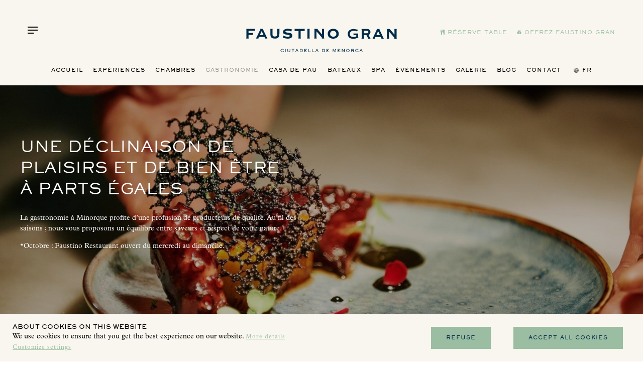

--- FILE ---
content_type: text/html; charset=utf-8
request_url: https://faustinogran.com/fr/gastronomie
body_size: 27666
content:
<!DOCTYPE html>
<html lang="fr-fr" dir="ltr">

<head>
	<meta charset="utf-8" />
	<base href="https://faustinogran.com/fr/gastronomie" />
	<meta name="viewport" content="width=device-width, initial-scale=1" />
	<meta name="description" content="La gastronomie de Minorque est, de plus en plus, synonyme de qualité. Toujours lié au produit local et de saison, chez Can Faustino nous vous proposons l'équilibre parfait entre santé et surprise pour le palais." />
	<meta name="generator" content="GuestPro" />
	<title>Gastronomie Can Faustino · Luxe à Minorque · Site officiel</title>
	<link href="/templates/palace/favicon.ico" rel="shortcut icon" type="image/vnd.microsoft.icon" />
	<link href="/templates/palace/styles/custom-faustinogran/css/uikit.min.css?fc1299484c68a53d95f606ab4fd9f76b" rel="stylesheet" />
	<link href="/templates/palace/styles/custom-faustinogran/css/custom.css?fc1299484c68a53d95f606ab4fd9f76b" rel="stylesheet" />
	<link href="/media/chassets/font-awesome/css/font-awesome.min.css" rel="stylesheet" />
	<link href="/media/chassets/pe-icon-7-stroke/css/pe-icon-7-stroke.css" rel="stylesheet" />
	<link href="/media/chassets/ch-icon/css/ch-icons.css" rel="stylesheet" />
	<link href="/media/chassets/datepicker/css/datepicker_var.css" rel="stylesheet" />
	<link href="/media/chengine/css/picker.min.css?9b1ba60214a77162476d55a409bd887c" rel="stylesheet" />
	<link href="/media/chengine/css/chengine.min.css?9b1ba60214a77162476d55a409bd887c" rel="stylesheet" />
	<link href="/templates/palace/styles/custom-faustinogran/css/theme.min.css?fc1299484c68a53d95f606ab4fd9f76b" rel="stylesheet" />
	<style>

        #tm-item-161{ background-image: url('https://faustinogran.com/images/webkit/content/161-option_intro_background_image-full.jpg?1616498194') }
@media (max-width: 960px) { #tm-item-161{ background-image: url('https://faustinogran.com/images/webkit/content/161-option_intro_background_image-large.jpg?1616498194') }}
	</style>
	<script src="/media/jui/js/jquery.min.js?657848d0833df78a751d9f3881fecca0"></script>
	<script src="/media/jui/js/jquery-migrate.min.js?657848d0833df78a751d9f3881fecca0"></script>
	<script src="/media/chassets/js/uikit3/uikit.min.js" defer></script>
	<script src="/media/chassets/js/uikit3/uikit-icons.min.js" defer></script>
	<script src="/media/chassets/js/chutils.min.js?21843dcb4c1f7da4a29a1557da9a78c7" defer></script>
	<script src="/media/chassets/datepicker/js/datepicker.min.js?902b39256f273f3ffac50852f0c84114A" defer></script>
	<script src="/media/chassets/datepicker/js/i18n/datepicker.fr.js" defer></script>
	<script src="/media/chengine/js/picker.min.js?2894c304582341995516247cd05c9d73" defer></script>
	<script src="/media/chengine/js/chengine.min.js?2894c304582341995516247cd05c9d73" defer></script>
	<script src="/templates/palace/assets/theme/js/theme.min.js?b068ff6815d67ad73cdfd437f5ce5bd2" defer></script>
	<script>

        window.chengine_options = {"lang":"fr","currency":"EUR","track_privacy_fields":0,"currency_format":"{amount|2|,|&nbsp;}&nbsp;symbol","currency_symbol":"\u20ac","error_occurred":"Une erreur est survenue","adult":"Adulte","adults":"Adultes","child":"Enfant","children":"Enfants","guest":"Invit\u00e9","guests":"H\u00f4tes","room":"Chambre","rooms":"Chambres","invalid_ages":"Veuillez r\u00e9viser l'\u00e2ge des enfants","book_1_room_for_x":"R\u00e9server cette chambre pour {x}","book_n_room_for_x":"R\u00e9server {n} des chambres pour {x}","check_form":"Veuillez v\u00e9rifier les champs marqu\u00e9s","error_payment":"Le paiement n'a pas pu \u00eatre trait\u00e9","login_successful":"Connexion r\u00e9ussie","logout_successful":"D\u00e9connexion r\u00e9ussie","register_successful":"Compte cr\u00e9\u00e9 avec succ\u00e8s","email_verified":"Adresse e-mail v\u00e9rifi\u00e9e avec succ\u00e8s","reset_password_ok":"Veuillez v\u00e9rifier votre e-mail pour r\u00e9initialiser le mot de passe.","id_required":"Un document d'identit\u00e9 ou un SIRET valide est requis.","extra_added":"Extra ajout\u00e9","extra_removed":"Extra removed","search":"Recherchez"}
        window.chutils_options = {"date_format":"DD\/MM\/YYYY","thousand_separator":".","decimal_separator":","};
	</script>


	<!-- Facebook Open graph META, sharing thumbnail -->
	<meta property="og:image" itemprop="image" content="https://faustinogran.com/templates/palace/styles/custom-faustinogran/img/sharing-thumbnail.png">

	<!-- fonts -->
			<link rel="stylesheet" href="https://use.typekit.net/ibz7ith.css"> <!-- copperplate & cormorant-garamond -->
		<link rel="preconnect" href="https://fonts.gstatic.com"> <!-- poppins -->
		<link href="https://fonts.googleapis.com/css2?family=Libre+Franklin:ital,wght@0,300;0,400;0,500;0,700;1,300;1,400;1,500;1,700&display=swap" rel="stylesheet">
	
	<!-- icons -->
	<link href="/templates/palace/styles/custom-faustinogran/img/favicon.ico" rel="shortcut icon" type="image/x-icon"/>
	<link rel="apple-touch-icon-precomposed" href="/templates/palace/styles/custom-faustinogran/img/apple-touch-icon.png">
	<link rel="icon" type="image/png" href="/templates/palace/styles/custom-faustinogran/img/favicon-16.png" sizes="16x16">
	<link rel="icon" type="image/png" href="/templates/palace/styles/custom-faustinogran/img/favicon-32.png" sizes="32x32">
	<link rel="icon" type="image/png" href="/templates/palace/styles/custom-faustinogran/img/favicon-96.png" sizes="96x96">

	<!-- head script -->
			<script>
  window.dataLayer = window.dataLayer || [];
  function gtag() { dataLayer.push(arguments); }
  
  gtag('consent', 'default', {
    'ad_storage': 'denied',
    'analytics_storage': 'denied',
    'ad_user_data': 'denied',
    'ad_personalization': 'denied',
    'functionality_storage': 'granted',
    'security_storage': 'granted'
  });
</script>

<!-- Google Tag Manager -->
<script>(function(w,d,s,l,i){w[l]=w[l]||[];w[l].push({'gtm.start':
new Date().getTime(),event:'gtm.js'});var f=d.getElementsByTagName(s)[0],
j=d.createElement(s),dl=l!='dataLayer'?'&l='+l:'';j.async=true;j.src=
'https://www.googletagmanager.com/gtm.js?id='+i+dl;f.parentNode.insertBefore(j,f);
})(window,document,'script','dataLayer','GTM-TDNP592');</script>
<!-- End Google Tag Manager -->

<script>
  (function(i,s,o,g,r,a,m){i['GoogleAnalyticsObject']=r;i[r]=i[r]||function(){
  (i[r].q=i[r].q||[]).push(arguments)},i[r].l=1*new Date();a=s.createElement(o),
  m=s.getElementsByTagName(o)[0];a.async=1;a.src=g;m.parentNode.insertBefore(a,m)
  })(window,document,'script','//www.google-analytics.com/analytics.js','ga');

  ga('create', 'UA-50865563-1', 'auto');

  ga('send', 'pageview');
  ga('ch.send', 'pageview');
</script>	</head>

<body class="tm-block-main-padding-remove  tm-body-heading">

	<!-- Google Tag Manager (noscript) -->
<noscript><iframe src="https://www.googletagmanager.com/ns.html?id=GTM-TDNP592"
height="0" width="0" style="display:none;visibility:hidden"></iframe></noscript>
<!-- End Google Tag Manager (noscript) -->
	<div id="tm-load-spinner" class="uk-position-fixed uk-width-1-1 uk-height-1-1 uk-position-z-index">
		<div class="uk-position-center uk-position-z-index" uk-spinner="ratio: 3"></div>
	</div>

<!-- top bar -->

	<!-- logo -->
			<div class="uk-text-center tm-logo">
			
	<a href="/es/" class="tm-logo-link"><svg width="300" height="60" viewBox="0 0 300 60" fill="none" xmlns="http://www.w3.org/2000/svg">
<g clip-path="url(#clip0_6:132)">
<path d="M0.557489 7.51581H0C0.522174 8.15885 0.523888 8.85574 0.52559 9.54818C0.525722 9.6019 0.525854 9.65563 0.52623 9.70928C0.521019 14.711 0.521019 19.7128 0.52623 24.7197L0.526406 24.8351C0.527978 25.52 0.529529 26.1959 0.0312675 26.7829H5.16847C4.7204 25.9649 4.69955 25.8868 4.69955 24.9281V19.4679H11.5874C11.6598 19.4679 11.7323 19.4671 11.8049 19.4664C12.4531 19.4598 13.1034 19.4532 13.661 19.9733V15.1382C13.0723 15.6072 12.4366 15.6593 11.7697 15.654C10.1919 15.6429 8.61404 15.645 7.0362 15.6471C6.40505 15.648 5.77356 15.6488 5.14242 15.6488H4.7204V11.314H15.1719C15.2413 11.314 15.3109 11.3135 15.3804 11.313C16.0941 11.3079 16.8117 11.3029 17.4384 11.8298V7C16.86 7.48454 16.2296 7.52623 15.5783 7.52623C10.5714 7.51581 5.56444 7.51581 0.557489 7.51581Z" fill="#002B49"/>
<path d="M73.0879 25.6836C73.3112 24.8426 73.5273 23.9652 73.7437 23.086C73.9363 22.3039 74.1292 21.5204 74.3279 20.76C74.776 21.3071 75.297 21.6561 75.844 21.8802C77.2091 22.4533 80.8145 23.1983 83.1539 23.1723C84.545 23.1462 86.9052 22.9951 86.9052 21.5571C86.9052 19.8122 83.2497 19.3026 80.361 18.9C79.2132 18.74 78.1864 18.5968 77.5582 18.3998C76.834 18.1758 76.115 17.9257 75.4429 17.5557C73.8746 16.6596 73.4057 15.1956 73.4057 13.6273C73.4057 9.37582 77.8031 7.38555 82.3828 7.28656C84.941 7.23445 87.5773 7.83362 90.0625 8.40153C90.5835 8.52657 91.0837 8.50052 91.6047 8.30253C91.3203 8.95681 91.0466 9.58983 90.7768 10.2138L90.7564 10.2608L90.7553 10.2634L90.7549 10.2644L90.7531 10.2684C90.3244 11.2601 89.9051 12.2297 89.4686 13.2261C89.2445 12.752 88.8694 12.429 88.5255 12.231C87.7805 11.7829 84.9931 10.9649 82.8569 10.9389C81.4137 10.9128 78.1053 11.2358 78.1053 13.075C78.1053 14.4322 81.4569 14.8178 83.2608 15.0253C83.5415 15.0576 83.7846 15.0855 83.9719 15.1122C88.2494 15.6853 91.9017 16.7013 91.9017 20.9319C91.9017 25.4335 87.5252 26.8506 83.4769 26.9496C80.4186 27.0278 76.662 26.1577 74.4738 25.5325C74.0101 25.4126 73.562 25.4126 73.0879 25.6836Z" fill="#002B49"/>
<path fill-rule="evenodd" clip-rule="evenodd" d="M162.374 17.4672C162.588 24.3237 168.027 27.0226 173.383 27.0643C177.666 27.0226 184.262 24.751 184.392 17.4672C184.522 10.6575 178.953 7.40118 173.383 7.40118C167.428 7.40118 162.202 10.9962 162.374 17.4672ZM173.383 11.3921C176.296 11.3453 179.635 13.3147 179.635 17.4724C179.635 20.7235 176.978 23.2088 173.383 23.1671C170.174 23.1254 167.131 21.0257 167.131 17.4724C167.131 14.091 169.444 11.3921 173.383 11.3921Z" fill="#002B49"/>
<path d="M284.375 12.7051V15.7582C284.375 16.5424 284.375 17.3262 284.376 18.1098V18.123C284.376 20.464 284.377 22.8045 284.37 25.1469C284.364 25.8295 284.417 26.4807 284.927 27.0695H279.66C280.21 26.4549 280.208 25.732 280.207 25.0082L280.207 24.8968C280.202 19.7909 280.202 14.6798 280.207 9.5686C280.207 8.93817 280.134 8.34422 279.707 7.79194H286.568C286.49 8.67357 287 9.25259 287.509 9.82969C287.574 9.90397 287.64 9.97829 287.704 10.0531C289.564 12.218 291.427 14.3769 293.291 16.5366L293.412 16.677C293.962 17.3137 294.511 17.9504 295.061 18.5874C295.084 18.6168 295.111 18.6412 295.147 18.6738C295.175 18.6989 295.208 18.7289 295.248 18.7697C295.251 18.7253 295.254 18.685 295.257 18.6475L295.262 18.5984C295.269 18.5176 295.274 18.4492 295.274 18.379C295.274 17.6239 295.275 16.8687 295.276 16.1136C295.279 13.8469 295.282 11.5801 295.259 9.3133C295.255 8.97294 295.161 8.63489 295.067 8.29452V8.29351L295.066 8.29184C295.019 8.1225 294.972 7.95258 294.936 7.78152H299.953C299.44 8.34816 299.45 8.99885 299.461 9.64526V9.65134C299.462 9.75765 299.464 9.8641 299.463 9.96978C299.463 15.107 299.463 20.239 299.458 25.3762C299.458 25.9858 299.557 26.5432 300 27.059H294.889C294.924 26.9237 294.962 26.7853 295.001 26.6445C295.095 26.3031 295.192 25.9475 295.259 25.5898C295.29 25.4283 295.196 25.1938 295.076 25.0584C292.33 21.8735 289.576 18.6998 286.82 15.5247L286.819 15.5229L286.813 15.5166L285.255 13.7211C284.995 13.4137 284.724 13.1011 284.375 12.7051Z" fill="#002B49"/>
<path d="M223.484 24.6832C219.019 26.538 216.883 27.2466 212.939 27.2466C206.431 27.2466 202.299 23.8757 202.299 17.3682C202.299 11.0014 207.332 7.87009 213.465 7.8232C214.033 7.8232 214.606 7.8232 215.174 7.87009C216.953 7.95574 218.65 8.3977 220.344 8.83882C220.505 8.88068 220.666 8.92269 220.827 8.96422C221.186 9.07081 221.545 9.09664 221.947 9.12556C222.076 9.13481 222.209 9.14437 222.348 9.157C222.227 9.47176 222.106 9.78957 221.985 10.1097C221.629 11.045 221.266 12.0004 220.874 12.9552C218.925 11.2463 216.502 11.1525 214.08 11.1525C209.948 11.1525 206.29 13.6221 206.29 17.66C206.243 22.1719 209.948 23.7402 213.559 23.7871C215.366 23.7871 217.169 23.4536 218.878 22.7398C219.165 22.5992 219.258 22.5002 219.258 22.1667V19.8847H215.794C215.033 19.8847 214.319 19.8847 213.704 20.4057V16.3209C214.243 16.8182 214.857 16.8082 215.481 16.798C215.569 16.7965 215.658 16.7951 215.747 16.7951H223.062V23.3963C223.059 23.6714 223.171 23.9255 223.291 24.196C223.36 24.3506 223.431 24.5109 223.484 24.6832Z" fill="#002B49"/>
<path fill-rule="evenodd" clip-rule="evenodd" d="M242.465 27.0538H247.685C247.591 26.9156 247.495 26.7785 247.4 26.6418C247.157 26.2943 246.915 25.9487 246.706 25.5898C246.475 25.2069 246.271 24.8064 246.067 24.4059C245.999 24.2723 245.931 24.1388 245.862 24.0059C245.541 23.3975 245.219 22.7892 244.898 22.1828L244.891 22.1682C244.459 21.3514 244.029 20.5382 243.606 19.7336C243.773 19.6383 243.943 19.5487 244.111 19.4598C244.477 19.2667 244.837 19.0764 245.158 18.8374C247.06 17.3994 247.914 14.612 247.258 12.0955C246.612 9.60507 244.241 7.80237 241.574 7.79716C238.631 7.78934 235.686 7.79032 232.742 7.7913C231.761 7.79162 230.779 7.79195 229.799 7.79195H229.46C229.971 8.41195 229.992 9.06322 229.992 9.74054C229.986 14.8465 229.986 19.9576 229.992 25.0636V25.1031C229.992 25.7877 229.992 26.4608 229.47 27.0486H234.733C234.264 26.4911 234.201 25.8816 234.207 25.2407C234.218 24.0496 234.216 22.8585 234.213 21.6674C234.213 21.1913 234.212 20.7151 234.212 20.239V19.7805C234.555 19.7805 234.896 19.7803 235.236 19.7801C236.588 19.7792 237.916 19.7784 239.245 19.7909C239.354 19.7909 239.505 19.9472 239.568 20.067C239.913 20.713 240.255 21.3603 240.597 22.0075C241.167 23.0883 241.737 24.1686 242.324 25.2407C242.647 25.8347 242.85 26.3974 242.465 27.0538ZM234.298 16.2577C234.275 16.2547 234.251 16.2514 234.222 16.248V11.3244C234.258 11.3215 234.293 11.3181 234.327 11.3147C234.413 11.3064 234.494 11.2984 234.576 11.2984C235.049 11.2984 235.522 11.298 235.995 11.2977C237.411 11.2967 238.826 11.2958 240.24 11.3036C240.62 11.3036 241.011 11.3348 241.386 11.4078C242.553 11.637 243.246 12.4446 243.309 13.6169C243.382 14.8361 242.803 15.7166 241.652 16.0761C241.303 16.1855 240.922 16.2532 240.558 16.2584C239.022 16.2741 237.486 16.2721 235.951 16.2702C235.439 16.2695 234.927 16.2688 234.415 16.2688C234.38 16.2688 234.344 16.2641 234.298 16.2577Z" fill="#002B49"/>
<path fill-rule="evenodd" clip-rule="evenodd" d="M274.08 27.0799H268.968C269.359 26.4703 269.208 25.9076 268.932 25.3501C268.713 24.9073 268.505 24.4592 268.307 24.0111C268.218 23.8027 268.104 23.7089 267.859 23.7089C266.16 23.7141 264.462 23.7154 262.763 23.7167C261.065 23.718 259.366 23.7193 257.668 23.7246C257.527 23.7246 257.329 23.86 257.256 23.9903C257.126 24.2257 257.014 24.4704 256.902 24.7156C256.826 24.8826 256.75 25.0499 256.667 25.2147C256.37 25.8138 256.12 26.4182 256.573 27.0799H251.572C254.333 21.1768 257.105 15.2529 259.882 9.33414C260.127 8.81834 260.195 8.32338 259.872 7.78673H265.676C265.259 8.41195 265.499 8.97986 265.775 9.5686C267.043 12.2778 268.309 14.9884 269.575 17.6989C270.841 20.4095 272.108 23.1201 273.376 25.8295C273.509 26.1124 273.671 26.3855 273.842 26.6742C273.92 26.8054 274 26.9399 274.08 27.0799ZM262.768 12.1737C262.379 13.008 261.994 13.8318 261.611 14.6497C260.793 16.4009 259.987 18.1253 259.173 19.8691H266.363C265.579 18.1947 264.806 16.5383 264.022 14.8588L263.981 14.7713C263.581 13.9134 263.177 13.0494 262.768 12.1737Z" fill="#002B49"/>
<path d="M142.305 7.53664H135.443C135.977 8.14472 135.954 8.83019 135.93 9.51021C135.927 9.59907 135.924 9.68852 135.922 9.77701C135.927 14.6641 135.927 19.546 135.922 24.4331C135.922 24.557 135.926 24.6817 135.929 24.8065V24.8167C135.948 25.4968 135.967 26.1815 135.458 26.7777H140.439C140.406 26.6253 140.363 26.4724 140.32 26.3193L140.318 26.3111C140.223 25.97 140.127 25.6272 140.127 25.2876C140.111 22.1967 140.113 19.1058 140.115 16.0148C140.116 14.9845 140.116 13.9542 140.116 12.9239C140.116 12.8575 140.124 12.793 140.134 12.7129C140.14 12.6611 140.147 12.6028 140.153 12.5332C140.22 12.6065 140.277 12.6676 140.328 12.7219C140.396 12.795 140.453 12.856 140.507 12.9187L140.902 13.3757C142.844 15.6259 144.791 17.8803 146.728 20.1348C147.006 20.4575 147.284 20.7797 147.562 21.1019C148.537 22.231 149.511 23.3601 150.464 24.5113C151.11 25.2928 151.094 25.7982 150.547 26.6631C150.537 26.6825 150.532 26.7059 150.525 26.7334C150.521 26.7501 150.517 26.7684 150.511 26.7881H155.611C155.093 26.1589 155.096 25.4589 155.1 24.7574C155.1 24.6979 155.101 24.6385 155.101 24.579C155.101 23.4254 155.1 22.2721 155.1 21.1189L155.1 20.9505C155.099 17.3424 155.098 13.7357 155.106 10.1261C155.106 9.97286 155.101 9.81884 155.096 9.66486C155.072 8.92878 155.048 8.19338 155.57 7.54706H150.61C150.644 7.69401 150.686 7.84 150.728 7.98518C150.824 8.31851 150.919 8.64813 150.922 8.97465C150.946 11.2765 150.943 13.5754 150.94 15.8736V15.8785C150.939 16.6422 150.938 17.4069 150.938 18.1705C150.938 18.2443 150.931 18.3181 150.921 18.4159L150.921 18.4178C150.917 18.4645 150.912 18.5167 150.907 18.5769L149.366 16.7742C147.328 14.3892 145.318 12.0362 143.31 9.68322C143.269 9.63561 143.228 9.58816 143.187 9.54068L143.186 9.5396C142.696 8.97439 142.204 8.40609 142.305 7.53664Z" fill="#002B49"/>
<path fill-rule="evenodd" clip-rule="evenodd" d="M28.0305 7.5158H33.8034C33.4387 8.19312 33.7096 8.77666 33.9909 9.38103C35.5752 12.7489 37.1555 16.1188 38.7354 19.4882L38.738 19.4938C39.6772 21.4966 40.6163 23.4993 41.5561 25.5012C41.6945 25.7958 41.857 26.0782 42.024 26.3684C42.1022 26.5042 42.1814 26.6417 42.2594 26.7829H37.2108C37.6175 26.0862 37.3302 25.5202 37.0412 24.9511C36.9304 24.7328 36.8193 24.514 36.7471 24.2873C36.5283 23.5995 36.1375 23.4015 35.4029 23.4172C32.7583 23.4606 30.1101 23.4497 27.4643 23.4389L27.4298 23.4387C26.9127 23.4366 26.3957 23.4345 25.8788 23.4328C25.5974 23.4328 25.4515 23.5109 25.3473 23.7767C25.1597 24.2456 24.9357 24.7093 24.7065 25.1573C24.4355 25.6836 24.2949 26.2046 24.6596 26.7881H19.6162C19.6146 26.7834 19.6116 26.7772 19.6083 26.7705C19.6007 26.755 19.5917 26.7365 19.5953 26.7256C20.0341 25.8173 20.4754 24.9097 20.9168 24.0017L20.9174 24.0005C21.7494 22.2892 22.5819 20.5771 23.3987 18.8583C24.3177 16.9257 25.2242 14.9877 26.1307 13.0496L26.1312 13.0485C26.7715 11.6796 27.4118 10.3106 28.0566 8.94338C28.2754 8.47447 28.3015 8.02119 28.0305 7.5158ZM27.2959 19.6294H34.5484C33.3345 17.0399 32.1413 14.4922 30.9222 11.8871C30.4397 12.9181 29.9604 13.9402 29.4825 14.9593L29.474 14.9774C28.7472 16.5273 28.0234 18.0709 27.2959 19.6294Z" fill="#002B49"/>
<path d="M104.359 11.7308H101.405C101.091 11.7308 100.777 11.7317 100.463 11.7325C99.6775 11.7346 98.8922 11.7368 98.107 11.7256C97.513 11.7152 96.9607 11.7933 96.4449 12.2206V7.04689C97.0526 7.57524 97.7643 7.55664 98.4702 7.53819C98.5997 7.53481 98.7289 7.53143 98.8572 7.53143C101.491 7.53404 104.126 7.53404 106.762 7.53403C109.397 7.53403 112.034 7.53403 114.67 7.53664C115.337 7.53664 115.983 7.50538 116.572 7.00521V12.2101C115.955 11.6848 115.251 11.7066 114.551 11.7283C114.376 11.7337 114.202 11.7391 114.029 11.736C112.782 11.7165 111.536 11.7145 110.287 11.7126C109.871 11.7119 109.454 11.7113 109.038 11.71H108.559V12.2154C108.559 13.2607 108.559 14.3088 108.559 15.3583V15.5219C108.56 18.7235 108.561 21.9378 108.553 25.1261C108.553 25.72 108.652 26.2671 109.059 26.7881H103.854C104.369 26.2046 104.367 25.5149 104.365 24.819L104.364 24.6884C104.359 20.562 104.359 16.3887 104.359 12.2622V11.7308Z" fill="#002B49"/>
<path d="M61.98 19.1917C62.0008 15.6957 61.9695 12.1945 61.9279 8.69851C61.9244 8.44842 61.8306 8.19833 61.7345 7.94207C61.6865 7.81402 61.6378 7.68418 61.5996 7.55228H66.6326C66.1119 8.16051 66.121 8.8421 66.1301 9.52136V9.52351C66.1313 9.6115 66.1325 9.69969 66.1325 9.78743C66.1325 10.6533 66.1339 11.5192 66.1353 12.3851V12.3877C66.1385 14.4073 66.1418 16.427 66.1272 18.4467C66.1168 19.7857 66.096 21.1247 65.5646 22.4012C64.7101 24.454 63.3138 25.8659 61.089 26.3817C59.8646 26.6631 58.6298 26.7985 57.3429 26.7777C57.281 26.7777 57.2109 26.7779 57.1358 26.7781C56.8072 26.7789 56.3835 26.78 56.129 26.7673C54.9306 26.71 53.7531 26.5589 52.6069 26.1733C50.7938 25.5637 49.658 24.2612 48.9077 22.5627C48.3919 21.3904 48.2929 20.1556 48.2929 18.9C48.2825 15.7374 48.2825 12.5696 48.2929 9.40709C48.2929 8.76103 48.246 8.13581 47.7771 7.55228H52.9351C52.406 8.15377 52.4186 8.83378 52.4312 9.51052V9.51527C52.4331 9.61658 52.435 9.71781 52.435 9.81869C52.4337 10.5874 52.432 11.3559 52.4304 12.1241V12.1721C52.4255 14.4599 52.4206 16.7462 52.4246 19.0354C52.4298 21.1403 53.7375 22.5054 55.8372 22.6148C56.2332 22.6356 56.8844 22.6669 57.3377 22.6669C57.4848 22.6597 57.6318 22.6545 57.7786 22.6493C58.1624 22.6357 58.5448 22.6221 58.9216 22.5731C60.74 22.3387 61.9695 21.0361 61.98 19.1917Z" fill="#002B49"/>
<path d="M126.768 26.7881H121.495C122.04 26.1835 122.03 25.5105 122.019 24.8433C122.018 24.7517 122.016 24.6598 122.016 24.5686C122.016 23.2982 122.016 22.0274 122.016 20.7565C122.015 16.9459 122.014 13.1329 122.022 9.32372C122.022 8.69851 121.985 8.09413 121.532 7.53664H126.737C126.219 8.13677 126.229 8.82954 126.239 9.51933V9.52151C126.24 9.61531 126.242 9.70961 126.242 9.80306C126.242 11.0655 126.242 12.328 126.242 13.5905C126.243 17.3821 126.244 21.1745 126.237 24.9698C126.231 25.595 126.315 26.189 126.768 26.7881Z" fill="#002B49"/>
<path d="M68.4977 50.6141C68.4977 52.5835 70.0607 53.8496 71.9572 53.8496C73.0826 53.8496 74.0986 53.4745 74.8384 52.594L74.2445 51.9531C73.5724 52.62 72.9732 52.943 72.0093 52.943C70.6234 52.943 69.373 52.1198 69.373 50.6297C69.373 49.2386 70.4723 48.306 71.8218 48.306C72.7075 48.306 73.4161 48.6864 74.0725 49.2386L74.7394 48.6707C73.9319 47.8892 72.9107 47.4099 71.7749 47.4099C69.9409 47.4099 68.4977 48.7541 68.4977 50.6141Z" fill="#002B49"/>
<path d="M78.6366 47.561H77.7561V53.7037H78.6366V47.561Z" fill="#002B49"/>
<path d="M84.9202 53.8288C85.7434 53.8288 86.7229 53.6308 87.2492 52.9378C87.6451 52.4272 87.6868 52 87.6868 51.3748V47.561H86.8063V51.3748C86.8063 52.5888 86.1915 52.9326 85.0609 52.9326C84.5451 52.9326 83.8834 52.8649 83.4979 52.4793C83.18 52.1563 83.154 51.802 83.154 51.3748V47.561H82.2631V51.3748C82.2631 51.9219 82.2943 52.3543 82.6069 52.818C83.1071 53.5578 84.0658 53.8288 84.9202 53.8288Z" fill="#002B49"/>
<path d="M93.7306 48.4571V53.7037H92.8605V48.4571H90.667V47.561H95.898V48.4571H93.7306Z" fill="#002B49"/>
<path fill-rule="evenodd" clip-rule="evenodd" d="M102.447 51.703L103.328 53.7037H104.333L101.582 47.5662H100.592L97.7996 53.7037H98.7686L99.6856 51.703H102.447ZM100.097 50.7965L101.072 48.6551L102.041 50.7965H100.097Z" fill="#002B49"/>
<path fill-rule="evenodd" clip-rule="evenodd" d="M111.94 52.8857C111.382 53.4849 110.794 53.6985 109.981 53.6985H106.99V47.5558H109.955C111.627 47.5558 112.857 48.9417 112.857 50.6037C112.857 51.4373 112.508 52.2866 111.94 52.8857ZM109.965 48.4571H107.871V52.8076H109.981C111.174 52.8076 111.95 51.8177 111.95 50.6766C111.95 49.4887 111.231 48.4571 109.965 48.4571Z" fill="#002B49"/>
<path d="M115.842 47.561V53.7037H121.058V52.8076H116.744V50.9632H118.833V50.0723H116.744V48.4675H120.901V47.561H115.842Z" fill="#002B49"/>
<path d="M124.137 53.7037V47.561H125.038V52.8076H128.774V53.7037H124.137Z" fill="#002B49"/>
<path d="M131.478 47.561V53.7037H136.115V52.8076H132.374V47.561H131.478Z" fill="#002B49"/>
<path fill-rule="evenodd" clip-rule="evenodd" d="M143.185 53.7037L142.305 51.703H139.543L138.626 53.7037H137.657L140.45 47.5662H141.44L144.191 53.7037H143.185ZM140.929 48.6551L139.955 50.7965H141.898L140.929 48.6551Z" fill="#002B49"/>
<path fill-rule="evenodd" clip-rule="evenodd" d="M154.116 53.6985C154.929 53.6985 155.518 53.4849 156.075 52.8857C156.643 52.2866 156.992 51.4373 156.992 50.6037C156.992 48.9417 155.762 47.5558 154.09 47.5558H151.125V53.6985H154.116ZM152.006 48.4571H154.1C155.367 48.4571 156.086 49.4887 156.086 50.6766C156.086 51.8177 155.309 52.8076 154.116 52.8076H152.006V48.4571Z" fill="#002B49"/>
<path d="M159.978 53.7037V47.561H165.037V48.4675H160.879V50.0723H162.968V50.9632H160.879V52.8076H165.193V53.7037H159.978Z" fill="#002B49"/>
<path d="M177.676 49.4054V53.7037H178.578V47.561H177.687L175.493 51.3904L173.378 47.561H172.497V53.7037H173.373V49.4054L175.493 53.2036L177.676 49.4054Z" fill="#002B49"/>
<path d="M182.282 53.7037V47.561H187.341V48.4675H183.178V50.0723H185.273V50.9632H183.178V52.8076H187.498V53.7037H182.282Z" fill="#002B49"/>
<path d="M191.415 49.025L195.12 53.7037H196.011V47.561H195.104V52.2553L191.405 47.561H190.535V53.7037H191.415V49.025Z" fill="#002B49"/>
<path fill-rule="evenodd" clip-rule="evenodd" d="M202.56 53.8496C200.7 53.8496 199.257 52.3908 199.257 50.5412C199.257 48.7385 200.804 47.3786 202.57 47.3786C204.389 47.3786 205.874 48.801 205.874 50.6402C205.868 52.4533 204.337 53.8496 202.56 53.8496ZM202.56 48.2852C201.195 48.2852 200.137 49.2647 200.137 50.6506C200.137 51.9792 201.283 52.9483 202.565 52.9483C203.883 52.9483 204.977 51.9271 204.977 50.5933C204.977 49.2386 203.868 48.2852 202.56 48.2852Z" fill="#002B49"/>
<path fill-rule="evenodd" clip-rule="evenodd" d="M214.559 53.7037L213.282 51.1247C214.173 50.9111 214.7 50.3015 214.7 49.3741C214.7 48.2018 213.887 47.561 212.767 47.561H209.125V53.7037H210.021V51.156H212.313L213.548 53.7037H214.559ZM210.021 48.4467H212.761C213.35 48.4467 213.809 48.6811 213.809 49.322C213.809 49.9733 213.371 50.2598 212.761 50.2598H210.021V48.4467Z" fill="#002B49"/>
<path d="M220.702 53.8496C218.805 53.8496 217.242 52.5835 217.242 50.6141C217.242 48.7541 218.685 47.4099 220.519 47.4099C221.655 47.4099 222.676 47.8892 223.484 48.6707L222.817 49.2386C222.16 48.6864 221.452 48.306 220.566 48.306C219.217 48.306 218.123 49.2386 218.123 50.6297C218.123 52.1198 219.373 52.943 220.759 52.943C221.723 52.943 222.322 52.62 222.994 51.9531L223.588 52.594C222.843 53.4745 221.832 53.8496 220.702 53.8496Z" fill="#002B49"/>
<path fill-rule="evenodd" clip-rule="evenodd" d="M230.106 51.703L230.986 53.7037H231.992L229.241 47.5662H228.251L225.458 53.7037H226.428L227.345 51.703H230.106ZM227.756 50.7965L228.73 48.6551L229.7 50.7965H227.756Z" fill="#002B49"/>
</g>
<defs>
<clipPath id="clip0_6:132">
<rect width="300" height="60" fill="white"/>
</clipPath>
</defs>
</svg></a>
		</div>
	
	<!-- menú -->
			<div class="tm-header uk-visible@m" uk-sticky="media: @m; offset: 60; top: .tm-block-search; animation: uk-animation-slide-top; show-on-up: true;">
			<div class="uk-container uk-container-expand uk-flex uk-flex-middle uk-flex-center uk-height-1-1">
				<!-- nav -->
				<div class="tm-nav uk-width-expand uk-flex uk-flex-middle uk-flex-center">
										
<nav class="uk-navbar uk-navbar-transparent"  uk-navbar>

<div class="uk-navbar-center">

<ul class="uk-navbar-nav">
<li class="tm-menu-item-271"><a  href="/fr/"><span>Accueil</span></a></li>
<li class="tm-menu-item-272"><a  href="/fr/experiences"><span>Expériences</span></a></li>
<li class="tm-menu-item-273"><a  href="/fr/chambres"><span>Chambres</span></a></li>
<li class="tm-menu-item-274 tm-current uk-active tm-active"><a  href="/fr/gastronomie"><span>Gastronomie</span></a></li>
<li class="tm-menu-item-336"><a  href="/fr/casa-de-pau"><span>Casa de Pau</span></a></li>
<li class="tm-menu-item-275"><a  href="/fr/bateaux"><span>Bateaux</span></a></li>
<li class="tm-menu-item-316"><a  href="/fr/spa"><span>Spa</span></a></li>
<li class="tm-menu-item-276"><a  href="/fr/evenements"><span>Événements</span></a></li>
<li class="tm-menu-item-278"><a  href="/fr/galerie"><span>Galerie</span></a></li>
<li class="tm-menu-item-284"><a  href="/fr/blog"><span>Blog</span></a></li>
<li class="tm-menu-item-279"><a  href="/fr/contact"><span>Contact</span></a></li>
</ul>
</div>
</nav>

<div class="tm-lang" dir="ltr">
	<div class="uk-flex uk-flex-middle" uk-form-custom>
																			<div class="uk-flex uk-flex-middle"><i uk-icon="world"></i>FR</div>
					
		<select data-tm-lang>
							<option value="/es/gastronomia" >Español</option>
							<option value="/en/gastronomy" >English</option>
							<option value="/fr/gastronomie" selected>Français</option>
					</select>
	</div>
</div>

				</div>
			</div>
		</div>
	
<div class="uk-position-relative">
	<!-- heading home -->
	
		<div class="tm-block tm-block-heading">
			

<div id="tm-item-161" class="uk-background-cover " >

	<div class="tm-wrapper tm-wrapper-intro tm-wrapper-xlarge-bottom  tm-overlay-dark tm-parallax tm-parallax-expand" >

		<div class="tm-intro">


			<div class="uk-container uk-container-xlarge">
			
				<div class="tm-intro-text uk-light uk-margin-remove-last-child" >
					<h2>Une déclinaison de plaisirs <br class="uk-visible@s uk-hidden@m">et de bien être <br class="uk-hidden@s"><br class="uk-visible@m">à parts égales</h2>
<p>La gastronomie à Minorque profite d’une profusion de producteurs de qualité. Au fil des saisons&nbsp;; nous vous proposons un équilibre entre saveurs et respect de votre nature. 
</p>
<p>*Octobre : Faustino Restaurant ouvert du mercredi au dimanche.</p>				</div>

			
			
			
			</div>
		</div>

	</div>

</div>


		</div>

		
	</div>

<!-- offcanvas toggle -->
<div class="uk-container uk-container-expand tm-navbar-toggle " uk-sticky="media: @m; offset: 60; top: .tm-block-search; animation: uk-animation-fade; show-on-up: true;">
	<a class="uk-navbar-toggle" data-uk-toggle data-uk-navbar-toggle-icon href="#tm-offcanvas"></a>
</div>

<!-- toolbar -->
<div class="uk-position-top-right uk-flex uk-flex-middle tm-toolbar">
			
<div id="tm-item-175"  >

	<div class="tm-wrapper-default " >

		<div class="uk-visible@m">
<p><a class="uk-link" href="/fr/gastronomie"><span class="fa fa-cutlery"></span> Réserve table</a></p>
<p><a class="uk-link" href="https://canfaustino.hoteltreats.com/en" target="_blank"><i class="fa fa-gift"></i> Offrez Faustino Gran</a></p>
</div>
<div class="uk-hidden@m">
<p><a class="uk-link" href="/fr/gastronomie"><span class="fa fa-cutlery"></span></a></p>
<p><a class="uk-link" href="https://canfaustino.hoteltreats.com/en" alt="Offrez Can Faustino" target="_blank"><i class="fa fa-gift"></i></a></p>
</div>				
	</div>

</div>

	</div>

<!-- search -->
	<div class="tm-block tm-block-search">
		<div class="uk-container tm-search-container">
			
<div class="engine-top uk-padding uk-dark " uk-sticky="media: @m; animation: uk-animation-slide-top">

	
<form id="search-form-prices" action="https://faustinogran.com/fr/engine" method="post" class="uk-hidden">
	<input type="hidden" id="engine-prices" value="1">
	<input type="hidden" name="prices" value="1">
	<input type="hidden" id="prices-hotel" name="prices_hotel" value="">
	<input type="hidden" id="prices-start" name="prices_start" value="">
	<input type="hidden" id="prices-end" name="prices_end" value="">
	<input type="hidden" id="prices-room_type_category" name="room_type_category" value="">
</form>

<div id="search-container">

	<div id="search-form-container">

		<form class="uk-form-stacked search" id="search-form" action="https://faustinogran.com/fr/engine" method="post" data-search-mode="form">

			<input type="hidden" id="search-hotel" name="hotel" value="">
			<input type="hidden" id="search-hotel_selected" name="hotel_selected" value="100164-0" data-engine_hotel_selected="1">
			<input type="hidden" id="search-category" name="category" value="">
			<input type="hidden" id="search-start" name="start" value="2026-01-20">
			<input type="hidden" id="search-end" name="end" value="2026-01-23">
			<input type="hidden" id="search-occupancy" name="occupancy" value="2">
			<input type="hidden" id="search-options" name="options" value="">
			<input type="hidden" id="search-extras" name="extras" value="">
			<input type="hidden" id="search-step" name="step" value="">
			<input type="hidden" id="search-query" value="hotel=&start=2026-01-20&end=2026-01-23&occupancy=2&promo=">
			<input type="hidden" id="search-filter_board" name="filter_board" value="0">
			<input type="hidden" id="search-filter_policy" name="filter_policy" value="0">
			<input type="hidden" id="search-filter_room_type_category" name="filter_room_type_category" value="0">
			<input type="hidden" id="search-promo_id" name="promo_id" value="0">
			<input type="hidden" id="search-device" name="device" value="desktop">
			<input type="hidden" id="search-pagination" name="pagination" value="">
			<input type="hidden" id="search-pagination_offset" name="pagination_offset" value="">
			<input type="hidden" id="search-ordering" name="ordering" value="rating">
			<input type="hidden" data-search-filter id="search-filter_price" name="filter_price" value="">
			<input type="hidden" data-search-filter id="search-filter_property_type" name="filter_property_type" value="">
			<input type="hidden" data-search-filter id="search-filter_stars" name="filter_stars" value="">
			<input type="hidden" data-search-filter id="search-filter_facility" name="filter_facility" value="">
			<input type="hidden" name="lang" value="fr-FR">
			<input type="hidden" name="standout_source" value="">
			<input type="hidden" name="standout_room_type_id" value="">
			<input type="hidden" name="standout_rate_id" value="">

			<div class="uk-grid-small uk-flex uk-flex-center uk-child-width-1-1 uk-child-width-auto@s" data-uk-grid>

				
				
				<div class="ch-search-input ch-search-input-dates">
					<label class="uk-form-label uk-dark" for="search-dates">Dates</label>
					<div class="uk-form-controls">
						<div class="uk-inline">
							<div class="uk-dark">
								<span class="uk-form-icon" data-uk-icon="icon: calendar"></span>
								<input readonly class="uk-input search-dates uk-text-truncate" id="search-dates" type="text" value="" aria-label="Select arrival and departure dates">
								<div id="search-dropdown-dates" class="search-dropdown-dates" data-uk-dropdown="mode: click; delay-hide: 0; pos: bottom-left; flip: false;">
									<div class="ch-picker" id="ch-picker"></div>
																			<div class="ch-picker-tip"><small>La disponibilité et les prix peuvent varier en fonction des dates et de l’occupation de votre recherche.</small></div>
																	</div>
							</div>
						</div>
					</div>
				</div>

				<div class="ch-search-input ch-search-input-occupancy">
					<label class="uk-form-label uk-dark" for="search-occupancy_title">Occupation</label>
					<div class="uk-form-controls">
						<div class="uk-inline">
							<div class="uk-dark">
								<span class="uk-form-icon" data-uk-icon="icon: users"></span>
								<input readonly class="uk-input search-occupancy uk-text-truncate uk-text-lowercase" id="search-occupancy_title" type="text" value="2 adults, 1 room" aria-label="Select occupancy">
							</div>
							<div id="search-dropdown-occupancy" class=" search-dropdown-occupancy" data-uk-dropdown="mode: click; delay-hide: 0; pos: bottom-left; flip: false;">

								<div id="search-dropdown-rooms" class="search-dropdown-wrapper uk-overflow-auto">

									
										
										<div class="search-room" data-search-room>

											
											<div class="uk-h4">Chambre <span data-search-room-number >1</span>
																							</div>

											<div class="uk-margin-small">

												<div class="uk-clearfix">
													<div class="uk-float-left">
														<span class="search-room-inline">Adultes:</span>
													</div>
													<div class="uk-float-right">
														<a data-search-room-change="minus" href="#" class="uk-icon-button" data-uk-icon="minus" aria-label="Minus icon button"></a>
														<input data-search-room-type="adults" class="uk-input uk-form-width-xsmall uk-form-blank uk-text-center search-number-center" type="number" min="1" max="7" step="1" value="2" aria-label="Number of adults">
														<a data-search-room-change="plus" href="#" class="uk-icon-button" data-uk-icon="plus" aria-label="Plus icon button"></a>
													</div>
												</div>

												
													<div class="uk-margin-small">

														<div class="uk-clearfix">

															<div class="uk-float-left">
																<span class="search-room-inline">Enfants:</span>
															</div>

															<div class="uk-float-right">
																<a data-search-room-change="minus" href="#" class="uk-icon-button" data-uk-icon="minus" aria-label="Minus icon button"></a>
																<input data-search-room-type="children" class="uk-input uk-form-width-xsmall uk-form-blank uk-text-center search-number-center" type="number" min="0" max="6" step="1" value="0" aria-label="Number of children">
																<a data-search-room-change="plus" href="#" class="uk-icon-button" data-uk-icon="plus" aria-label="Plus icon button"></a>
															</div>

														</div>

														<div class="uk-clearfix">

															
																
																<div class="uk-float-left uk-margin-small-top uk-margin-small-right" data-search-room-child-age>
																	<div class="uk-form-label">Âge de l’enfant 1</div>
																	<select class="uk-select uk-form-small" aria-label="Select the age of the child" data-search-child-age>
																		<option value="-1"> - Sélectionner -</option>
																																					<option  value="0">0</option>
																																					<option  value="1">1</option>
																																					<option  value="2">2</option>
																																					<option  value="3">3</option>
																																					<option  value="4">4</option>
																																					<option  value="5">5</option>
																																					<option  value="6">6</option>
																																					<option  value="7">7</option>
																																					<option  value="8">8</option>
																																					<option  value="9">9</option>
																																					<option  value="10">10</option>
																																					<option  value="11">11</option>
																																					<option  value="12">12</option>
																																					<option  value="13">13</option>
																																					<option  value="14">14</option>
																																					<option  value="15">15</option>
																																			</select>
																</div>

															
																
																<div class="uk-float-left uk-margin-small-top uk-margin-small-right" data-search-room-child-age>
																	<div class="uk-form-label">Âge de l’enfant 2</div>
																	<select class="uk-select uk-form-small" aria-label="Select the age of the child" data-search-child-age>
																		<option value="-1"> - Sélectionner -</option>
																																					<option  value="0">0</option>
																																					<option  value="1">1</option>
																																					<option  value="2">2</option>
																																					<option  value="3">3</option>
																																					<option  value="4">4</option>
																																					<option  value="5">5</option>
																																					<option  value="6">6</option>
																																					<option  value="7">7</option>
																																					<option  value="8">8</option>
																																					<option  value="9">9</option>
																																					<option  value="10">10</option>
																																					<option  value="11">11</option>
																																					<option  value="12">12</option>
																																					<option  value="13">13</option>
																																					<option  value="14">14</option>
																																					<option  value="15">15</option>
																																			</select>
																</div>

															
																
																<div class="uk-float-left uk-margin-small-top uk-margin-small-right" data-search-room-child-age>
																	<div class="uk-form-label">Âge de l’enfant 3</div>
																	<select class="uk-select uk-form-small" aria-label="Select the age of the child" data-search-child-age>
																		<option value="-1"> - Sélectionner -</option>
																																					<option  value="0">0</option>
																																					<option  value="1">1</option>
																																					<option  value="2">2</option>
																																					<option  value="3">3</option>
																																					<option  value="4">4</option>
																																					<option  value="5">5</option>
																																					<option  value="6">6</option>
																																					<option  value="7">7</option>
																																					<option  value="8">8</option>
																																					<option  value="9">9</option>
																																					<option  value="10">10</option>
																																					<option  value="11">11</option>
																																					<option  value="12">12</option>
																																					<option  value="13">13</option>
																																					<option  value="14">14</option>
																																					<option  value="15">15</option>
																																			</select>
																</div>

															
																
																<div class="uk-float-left uk-margin-small-top uk-margin-small-right" data-search-room-child-age>
																	<div class="uk-form-label">Âge de l’enfant 4</div>
																	<select class="uk-select uk-form-small" aria-label="Select the age of the child" data-search-child-age>
																		<option value="-1"> - Sélectionner -</option>
																																					<option  value="0">0</option>
																																					<option  value="1">1</option>
																																					<option  value="2">2</option>
																																					<option  value="3">3</option>
																																					<option  value="4">4</option>
																																					<option  value="5">5</option>
																																					<option  value="6">6</option>
																																					<option  value="7">7</option>
																																					<option  value="8">8</option>
																																					<option  value="9">9</option>
																																					<option  value="10">10</option>
																																					<option  value="11">11</option>
																																					<option  value="12">12</option>
																																					<option  value="13">13</option>
																																					<option  value="14">14</option>
																																					<option  value="15">15</option>
																																			</select>
																</div>

															
																
																<div class="uk-float-left uk-margin-small-top uk-margin-small-right" data-search-room-child-age>
																	<div class="uk-form-label">Âge de l’enfant 5</div>
																	<select class="uk-select uk-form-small" aria-label="Select the age of the child" data-search-child-age>
																		<option value="-1"> - Sélectionner -</option>
																																					<option  value="0">0</option>
																																					<option  value="1">1</option>
																																					<option  value="2">2</option>
																																					<option  value="3">3</option>
																																					<option  value="4">4</option>
																																					<option  value="5">5</option>
																																					<option  value="6">6</option>
																																					<option  value="7">7</option>
																																					<option  value="8">8</option>
																																					<option  value="9">9</option>
																																					<option  value="10">10</option>
																																					<option  value="11">11</option>
																																					<option  value="12">12</option>
																																					<option  value="13">13</option>
																																					<option  value="14">14</option>
																																					<option  value="15">15</option>
																																			</select>
																</div>

															
																
																<div class="uk-float-left uk-margin-small-top uk-margin-small-right" data-search-room-child-age>
																	<div class="uk-form-label">Âge de l’enfant 6</div>
																	<select class="uk-select uk-form-small" aria-label="Select the age of the child" data-search-child-age>
																		<option value="-1"> - Sélectionner -</option>
																																					<option  value="0">0</option>
																																					<option  value="1">1</option>
																																					<option  value="2">2</option>
																																					<option  value="3">3</option>
																																					<option  value="4">4</option>
																																					<option  value="5">5</option>
																																					<option  value="6">6</option>
																																					<option  value="7">7</option>
																																					<option  value="8">8</option>
																																					<option  value="9">9</option>
																																					<option  value="10">10</option>
																																					<option  value="11">11</option>
																																					<option  value="12">12</option>
																																					<option  value="13">13</option>
																																					<option  value="14">14</option>
																																					<option  value="15">15</option>
																																			</select>
																</div>

															
														</div>

													</div>

												
											</div>

										</div>

									
								</div>

								<div class="search-dropdown-footer">
									<hr class="uk-margin-remove-top uk-margin-bottom">
									<div class="uk-flex uk-flex-between uk-flex-middle">
										<a data-search-add-room="0" href="#" class="uk-text-small  "><span class="uk-icon" data-uk-icon="icon: plus-circle"></span> Ajouter chambre</a>
										<a data-search-confirm-occupancy href="#" class="uk-button uk-button-small uk-button-default">Prêt</a>
									</div>
								</div>

							</div>
						</div>
					</div>
				</div>

				<div class="ch-search-input ch-search-input-promo">
					<label class="uk-form-label uk-dark" for="search-promo">Promo</label>
					<div class="uk-form-controls">
						<div class="uk-inline">
							<div class="uk-dark">
								<span class="uk-form-icon" data-uk-icon="icon: tag"></span>
								<input class="uk-input search-promo uk-text-truncate" id="search-promo" type="text" name="promo" value="" placeholder="Promo" aria-label="Submit the promo code if you own one">
							</div>
						</div>
					</div>
				</div>

				<div class="ch-search-input ch-search-input-submit uk-dark">
					<div class="uk-form-label search-submit-label" aria-label="Book button">&nbsp;</div>
					<a data-search-submit class="uk-button uk-button-primary search-submit" aria-label="Submit your booking search">Réserver</a>
				</div>

			</div>

		</form>

	</div>

	<div id="search-resume-container" class="uk-text-center" hidden>
	</div>

</div>

<!-- resume template -->
<script type="text/template" data-template-search-resume>
	<h4 class="uk-margin-remove">{hotel_title}</h4>
	<div>Dates: <strong>{dates}</strong> ({nights})</div>
	<div class="uk-text-lowercase">
		<i class="fa fa-users"></i> {occupancy}
		<a href="#" id="search-resume-modify"><i class="fa fa-edit"></i> Modifier</a>
	</div>
</script>

<!-- room template -->
<script type="text/template" data-template-search-room>

	<div class="search-room" data-search-room>

		<hr class="uk-margin-remove-top">

		<div class="uk-h4">Chambre <span data-search-room-number >{room_number}</span>
			<a class="uk-text-small" data-search-remove-room href="#">Éliminer</a>
		</div>

		<div class="uk-margin-small">

			<div class="uk-clearfix">
				<div class="uk-float-left">
					<span class="search-room-inline">Adultes:</span>
				</div>
				<div class="uk-float-right">
					<a data-search-room-change="minus" href="#" class="uk-icon-button" data-uk-icon="minus" aria-label="Minus icon button"></a>
					<input data-search-room-type="adults" class="uk-input uk-form-width-xsmall uk-form-blank uk-text-center search-number-center" type="number" min="1" max="7" step="1" value="2" aria-label="Number of adults">
					<a data-search-room-change="plus" href="#" class="uk-icon-button" data-uk-icon="plus" aria-label="Plus icon button"></a>
				</div>
			</div>

			
				<div class="uk-margin-small">

					<div class="uk-clearfix">
						<div class="uk-float-left">
							<span class="search-room-inline">Enfants:</span>
						</div>
						<div class="uk-float-right">
							<a data-search-room-change="minus" href="#" class="uk-icon-button" data-uk-icon="minus" aria-label="Minus icon button"></a>
							<input data-search-room-type="children" class="uk-input uk-form-width-xsmall uk-form-blank uk-text-center search-number-center" type="number" min="0" max="6" step="1" value="0" aria-label="Number of children">
							<a data-search-room-change="plus" href="#" class="uk-icon-button" data-uk-icon="plus" aria-label="Plus icon button"></a>
						</div>
					</div>

					<div class="uk-clearfix">

						
							<div class="uk-float-left uk-margin-small-top uk-margin-small-right" data-search-room-child-age>
								<div class="uk-form-label">Edad del niño 1</div>
								<select data-search-child-age class="uk-select uk-form-small" aria-label="Select the age of the child">
									<option value="-1"> - Sélectionner -</option>
																			<option value="0">0</option>
																			<option value="1">1</option>
																			<option value="2">2</option>
																			<option value="3">3</option>
																			<option value="4">4</option>
																			<option value="5">5</option>
																			<option value="6">6</option>
																			<option value="7">7</option>
																			<option value="8">8</option>
																			<option value="9">9</option>
																			<option value="10">10</option>
																			<option value="11">11</option>
																			<option value="12">12</option>
																			<option value="13">13</option>
																			<option value="14">14</option>
																			<option value="15">15</option>
																	</select>
							</div>

						
							<div class="uk-float-left uk-margin-small-top uk-margin-small-right" data-search-room-child-age>
								<div class="uk-form-label">Edad del niño 2</div>
								<select data-search-child-age class="uk-select uk-form-small" aria-label="Select the age of the child">
									<option value="-1"> - Sélectionner -</option>
																			<option value="0">0</option>
																			<option value="1">1</option>
																			<option value="2">2</option>
																			<option value="3">3</option>
																			<option value="4">4</option>
																			<option value="5">5</option>
																			<option value="6">6</option>
																			<option value="7">7</option>
																			<option value="8">8</option>
																			<option value="9">9</option>
																			<option value="10">10</option>
																			<option value="11">11</option>
																			<option value="12">12</option>
																			<option value="13">13</option>
																			<option value="14">14</option>
																			<option value="15">15</option>
																	</select>
							</div>

						
							<div class="uk-float-left uk-margin-small-top uk-margin-small-right" data-search-room-child-age>
								<div class="uk-form-label">Edad del niño 3</div>
								<select data-search-child-age class="uk-select uk-form-small" aria-label="Select the age of the child">
									<option value="-1"> - Sélectionner -</option>
																			<option value="0">0</option>
																			<option value="1">1</option>
																			<option value="2">2</option>
																			<option value="3">3</option>
																			<option value="4">4</option>
																			<option value="5">5</option>
																			<option value="6">6</option>
																			<option value="7">7</option>
																			<option value="8">8</option>
																			<option value="9">9</option>
																			<option value="10">10</option>
																			<option value="11">11</option>
																			<option value="12">12</option>
																			<option value="13">13</option>
																			<option value="14">14</option>
																			<option value="15">15</option>
																	</select>
							</div>

						
							<div class="uk-float-left uk-margin-small-top uk-margin-small-right" data-search-room-child-age>
								<div class="uk-form-label">Edad del niño 4</div>
								<select data-search-child-age class="uk-select uk-form-small" aria-label="Select the age of the child">
									<option value="-1"> - Sélectionner -</option>
																			<option value="0">0</option>
																			<option value="1">1</option>
																			<option value="2">2</option>
																			<option value="3">3</option>
																			<option value="4">4</option>
																			<option value="5">5</option>
																			<option value="6">6</option>
																			<option value="7">7</option>
																			<option value="8">8</option>
																			<option value="9">9</option>
																			<option value="10">10</option>
																			<option value="11">11</option>
																			<option value="12">12</option>
																			<option value="13">13</option>
																			<option value="14">14</option>
																			<option value="15">15</option>
																	</select>
							</div>

						
							<div class="uk-float-left uk-margin-small-top uk-margin-small-right" data-search-room-child-age>
								<div class="uk-form-label">Edad del niño 5</div>
								<select data-search-child-age class="uk-select uk-form-small" aria-label="Select the age of the child">
									<option value="-1"> - Sélectionner -</option>
																			<option value="0">0</option>
																			<option value="1">1</option>
																			<option value="2">2</option>
																			<option value="3">3</option>
																			<option value="4">4</option>
																			<option value="5">5</option>
																			<option value="6">6</option>
																			<option value="7">7</option>
																			<option value="8">8</option>
																			<option value="9">9</option>
																			<option value="10">10</option>
																			<option value="11">11</option>
																			<option value="12">12</option>
																			<option value="13">13</option>
																			<option value="14">14</option>
																			<option value="15">15</option>
																	</select>
							</div>

						
							<div class="uk-float-left uk-margin-small-top uk-margin-small-right" data-search-room-child-age>
								<div class="uk-form-label">Edad del niño 6</div>
								<select data-search-child-age class="uk-select uk-form-small" aria-label="Select the age of the child">
									<option value="-1"> - Sélectionner -</option>
																			<option value="0">0</option>
																			<option value="1">1</option>
																			<option value="2">2</option>
																			<option value="3">3</option>
																			<option value="4">4</option>
																			<option value="5">5</option>
																			<option value="6">6</option>
																			<option value="7">7</option>
																			<option value="8">8</option>
																			<option value="9">9</option>
																			<option value="10">10</option>
																			<option value="11">11</option>
																			<option value="12">12</option>
																			<option value="13">13</option>
																			<option value="14">14</option>
																			<option value="15">15</option>
																	</select>
							</div>

						
					</div>

				</div>

			
		</div>

	</div>

</script>

</div>

<div id="tm-item-177"  >

	<div class="tm-wrapper-default tm-search-cta" >

		<p><i class="fa fa-check"></i> Réservez directement avec nous. <br class="uk-hidden@s" />Toujours au meilleur prix.</p>				
	</div>

</div>

		</div>
	</div>

<!-- offcanvas -->
<div id="tm-offcanvas" uk-offcanvas="mode: slide; overlay: true">
	<div class="uk-offcanvas-bar">
		<button class="uk-offcanvas-close uk-close-large" type="button" uk-close></button>
		<div class="uk-flex uk-flex-wrap uk-child-width-1-1">
			<div class="tm-offcanvas-top">
				<div class=" ">

<div class="tm-lang" dir="ltr">
	<div class="uk-flex uk-flex-middle" uk-form-custom>
																			<div class="uk-flex uk-flex-middle"><i uk-icon="world"></i>FR</div>
					
		<select data-tm-lang>
							<option value="/es/gastronomia" >Español</option>
							<option value="/en/gastronomy" >English</option>
							<option value="/fr/gastronomie" selected>Français</option>
					</select>
	</div>
</div>

</div>
<div class=" ">

<div id="tm-item-88"  >

	<div class="tm-wrapper-default " >

		<p><a class="uk-link uk-margin-small-right" href="tel:0034971489191">(+34) 971 489 191</a></p>
<p class="uk-margin-small-bottom"><a class="uk-link uk-text-lowercase" href="mailto:booking@faustinogran.com">booking@faustinogran.com</a></p>

<p><a class="uk-link" href="#" data-tm-hotel-book="#" data-tm-hotel-book-title="Reservar en Faustino Gran">Réserver une chambre</a></p>
<p><a class="uk-link" href="mailto:booking@faustinogran.com">Réserver une table</a></p>
<!-- p><a class="uk-link" href="https://canfaustino.hoteltreats.com/en" target="_blank">Offrez Faustino Gran</a></p -->
<p><a class="uk-link" href="https://careers.smartrecruiters.com/RelaisChateaux/faustino-gran-spa" _blank"="" target="_blank">Travaillez avec nous</a></p>				
	</div>

</div>

</div>

			</div>
			<div class="tm-offcanvas-nav">
				
<ul class="uk-nav-default uk-nav-parent-icon " uk-nav>
<li class="tm-menu-item-271"><a  href="/fr/"><span>Accueil</span></a></li>
<li class="tm-menu-item-272"><a  href="/fr/experiences"><span>Expériences</span></a></li>
<li class="tm-menu-item-273"><a  href="/fr/chambres"><span>Chambres</span></a></li>
<li class="tm-menu-item-274 tm-current uk-active tm-active"><a  href="/fr/gastronomie"><span>Gastronomie</span></a></li>
<li class="tm-menu-item-336"><a  href="/fr/casa-de-pau"><span>Casa de Pau</span></a></li>
<li class="tm-menu-item-275"><a  href="/fr/bateaux"><span>Bateaux</span></a></li>
<li class="tm-menu-item-316"><a  href="/fr/spa"><span>Spa</span></a></li>
<li class="tm-menu-item-276"><a  href="/fr/evenements"><span>Événements</span></a></li>
<li class="tm-menu-item-278"><a  href="/fr/galerie"><span>Galerie</span></a></li>
<li class="tm-menu-item-284"><a  href="/fr/blog"><span>Blog</span></a></li>
<li class="tm-menu-item-279"><a  href="/fr/contact"><span>Contact</span></a></li>

</ul>

			</div>
			<div class="tm-offcanvas-bottom">
				<div class=" ">

<div id="tm-item-261"  >

	<div class="tm-wrapper-default " >

		<div class="engine-checkinonline-link"><a class="uk-text-truncate" href="https://admin.guestpro.com/fr/webdesk/faustinogran" target="_blank">Check-in</a></div>
				
	</div>

</div>

</div>
<div class=" ">

<div class="engine-mybooking-link">
	
<a class="uk-text-truncate " href="#" data-uk-toggle="target: #engine-modal-mybooking"><i class="fa fa-unlock-alt"></i> <span class="uk-text-baseline">Ma réservation</span></a>

<div id="engine-modal-mybooking" data-uk-modal>

	<div class="uk-modal-dialog">

		<button class="uk-modal-close-default" type="button" aria-label="Close modal" uk-close></button>

		<form id="mybooking-form" class="uk-form-stacked" action="https://faustinogran.com/fr/engine" method="get" data-search-mode="form">

			<div class="uk-modal-header">
				<p class="uk-h4 uk-text-capitalize">Ma réservation</p>
			</div>

			<div class="uk-modal-body">

								<input name="mybooking" type="hidden" value="1"/>

				<div class="uk-margin-bottom">
					<label class="uk-form-label" for="mybooking_email">Email</label>
					<div class="uk-form-controls">
						<input class="uk-width-1-1 uk-input" type="text" name="email" id="mybooking_email" value=""/>
					</div>
				</div>

				<div class="uk-margin">
					<label class="uk-form-label" for="mybooking_voucher">Numéro de réservation / Référence</label>
					<div class="uk-form-controls">
						<input class="uk-width-1-1 uk-input" type="text" name="voucher" id="mybooking_voucher" value=""/>
					</div>
				</div>

				<p class="uk-text-muted"><i class="fa fa-info-circle"></i> Aucune inscription n'est nécessaire</p>

			</div>

			<div class="uk-modal-footer uk-text-right">
				<button class="uk-button uk-button-default uk-modal-close" type="button" aria-label="Close modal">Fermer</button>
				<button data-mybooking-submit class="uk-button uk-button-primary" type="submit" aria-label="Submit my booking">Charger</button>
			</div>

		</form>

	</div>

</div>
</div>


</div>
<div class=" ">

<div id="tm-item-269"  >

	<div class="tm-wrapper-default uk-margin-top" >

		<div><a href="https://www.relaischateaux.com/" target="_blank"><img class="uk-img" src="/images/webkit/relaischateaux-offcanvas.png" alt="Relais & Chateaux" style="max-height: 60px;"></a></div>				
	</div>

</div>

</div>

			</div>
		</div>
	</div>
</div>

<!-- full-width top -->
	<div class="tm-block tm-block-top">
		

<div id="tm-item-162"  >

	<div class="tm-wrapper tm-wrapper-intro tm-wrapper-xsmall-bottom   " >

		<div class="tm-intro">


			<div class="uk-container uk-container-small">
			
				<div class="tm-intro-text  uk-margin-remove-last-child" >
					<p class="uk-h2">Exquisité & santé à égalité</p>				</div>

			
			
			
			</div>
		</div>

	</div>

</div>


	</div>

<!-- message (if no component) -->

<!-- main block -->

	<div class="tm-block tm-block-main tm-block-main-padding-remove uk-padding uk-padding-remove-horizontal">

		<div class="uk-container uk-container-xlarge">

			<div class="uk-grid">

				<div class="uk-width-medium-1-1 tm-main">

					<!-- message -->
					

					<!-- inner top -->
					
					<!-- component -->
					<div class="tm-component">

						

<div id="tm-item-119"  >

	<div class="tm-wrapper tm-wrapper-grid tm-wrapper-collapse   " >

		<div class="tm-grid">


			<div class="uk-container uk-container-xlarge">
			
			
<div class="uk-child-width-1-1 uk-child-width-1-1@s uk-child-width-1-2@m uk-child-width-1-2@l uk-grid-large  uk-grid-match" uk-grid>

	
		
		<div id="tm-grid-image-200" class="tm-grid-image">

			<div class="uk-card uk-card-small">

				
					<!-- not cover image -->
					
						
<div class="uk-position-relative uk-visible-toggle" tabindex="-1" data-uk-slideshow="ratio: 16:9;">

	<ul class="uk-slideshow-items">

		
			
			<li>
				<img alt="Restaurante Can Faustino" data-src="https://faustinogran.com/images/webkit/image/200-image-full.jpg?1616536060" data-srcset="https://faustinogran.com/images/webkit/image/200-image-tiny.jpg?1616536060 70w, https://faustinogran.com/images/webkit/image/200-image-small.jpg?1616536060 240w, https://faustinogran.com/images/webkit/image/200-image-med.jpg?1616536060 570w, https://faustinogran.com/images/webkit/image/200-image-screen.jpg?1616536060 870w, https://faustinogran.com/images/webkit/image/200-image-large.jpg?1616536060 1170w, https://faustinogran.com/images/webkit/image/200-image-full.jpg?1616536060 1600w" data-width="" data-height="" uk-cover uk-img="target: !ul > :last-child, !* +*">
							</li>

		
			
			<li>
				<img alt="Restaurante Can Faustino" data-src="https://faustinogran.com/images/webkit/image/200-image2-full.jpg?1616536060" data-srcset="https://faustinogran.com/images/webkit/image/200-image2-tiny.jpg?1616536062 70w, https://faustinogran.com/images/webkit/image/200-image2-small.jpg?1616536062 240w, https://faustinogran.com/images/webkit/image/200-image2-med.jpg?1616536062 570w, https://faustinogran.com/images/webkit/image/200-image2-screen.jpg?1616536062 870w, https://faustinogran.com/images/webkit/image/200-image2-large.jpg?1616536060 1170w, https://faustinogran.com/images/webkit/image/200-image2-full.jpg?1616536060 1600w" data-width="" data-height="" uk-cover uk-img="target: !* -*, !* +*">
							</li>

		
			
			<li>
				<img alt="Restaurante Can Faustino" data-src="https://faustinogran.com/images/webkit/image/200-image3-full.jpg?1616536062" data-srcset="https://faustinogran.com/images/webkit/image/200-image3-tiny.jpg?1616536062 70w, https://faustinogran.com/images/webkit/image/200-image3-small.jpg?1616536062 240w, https://faustinogran.com/images/webkit/image/200-image3-med.jpg?1616536062 570w, https://faustinogran.com/images/webkit/image/200-image3-screen.jpg?1616536062 870w, https://faustinogran.com/images/webkit/image/200-image3-large.jpg?1616536062 1170w, https://faustinogran.com/images/webkit/image/200-image3-full.jpg?1616536062 1600w" data-width="" data-height="" uk-cover uk-img="target: !* -*, !* +*">
							</li>

		
			
			<li>
				<img alt="Restaurante Can Faustino" data-src="https://faustinogran.com/images/webkit/image/200-image4-full.jpg?1616536062" data-srcset="https://faustinogran.com/images/webkit/image/200-image4-tiny.jpg?1616536064 70w, https://faustinogran.com/images/webkit/image/200-image4-small.jpg?1616536064 240w, https://faustinogran.com/images/webkit/image/200-image4-med.jpg?1616536064 570w, https://faustinogran.com/images/webkit/image/200-image4-screen.jpg?1616536064 870w, https://faustinogran.com/images/webkit/image/200-image4-large.jpg?1616536064 1170w, https://faustinogran.com/images/webkit/image/200-image4-full.jpg?1616536062 1600w" data-width="" data-height="" uk-cover uk-img="target: !* -*, !* +*">
							</li>

		
			
			<li>
				<img alt="Restaurante Can Faustino" data-src="https://faustinogran.com/images/webkit/image/200-image5-full.jpg?1629445194" data-srcset="https://faustinogran.com/images/webkit/image/200-image5-tiny.jpg?1629445194 70w, https://faustinogran.com/images/webkit/image/200-image5-small.jpg?1629445194 240w, https://faustinogran.com/images/webkit/image/200-image5-med.jpg?1629445194 570w, https://faustinogran.com/images/webkit/image/200-image5-screen.jpg?1629445194 870w, https://faustinogran.com/images/webkit/image/200-image5-large.jpg?1629445194 1170w, https://faustinogran.com/images/webkit/image/200-image5-full.jpg?1629445194 1600w" data-width="" data-height="" uk-cover uk-img="target: !* -*, !* +*">
							</li>

		
			
			<li>
				<img alt="Restaurante Can Faustino" data-src="https://faustinogran.com/images/webkit/image/200-image6-full.jpg?1629887890" data-srcset="https://faustinogran.com/images/webkit/image/200-image6-tiny.jpg?1629887890 70w, https://faustinogran.com/images/webkit/image/200-image6-small.jpg?1629887890 240w, https://faustinogran.com/images/webkit/image/200-image6-med.jpg?1629887890 570w, https://faustinogran.com/images/webkit/image/200-image6-screen.jpg?1629887890 870w, https://faustinogran.com/images/webkit/image/200-image6-large.jpg?1629887890 1170w, https://faustinogran.com/images/webkit/image/200-image6-full.jpg?1629887890 1600w" data-width="" data-height="" uk-cover uk-img="target: !* -*, !* +*">
							</li>

		
			
			<li>
				<img alt="Restaurante Can Faustino" data-src="https://faustinogran.com/images/webkit/image/200-image7-full.jpg?1629445196" data-srcset="https://faustinogran.com/images/webkit/image/200-image7-tiny.jpg?1629445196 70w, https://faustinogran.com/images/webkit/image/200-image7-small.jpg?1629445196 240w, https://faustinogran.com/images/webkit/image/200-image7-med.jpg?1629445196 570w, https://faustinogran.com/images/webkit/image/200-image7-screen.jpg?1629445196 870w, https://faustinogran.com/images/webkit/image/200-image7-large.jpg?1629445196 1170w, https://faustinogran.com/images/webkit/image/200-image7-full.jpg?1629445196 1600w" data-width="" data-height="" uk-cover uk-img="target: !* -*, !ul > :first-child">
							</li>

		
	</ul>

	<div class="uk-light uk-hidden-touch">
		<a class="uk-position-center-left uk-position-small uk-hidden-hover" href="#" uk-slidenav-previous uk-slideshow-item="previous"></a>
		<a class="uk-position-center-right uk-position-small uk-hidden-hover" href="#" uk-slidenav-next uk-slideshow-item="next"></a>
	</div>

	<div class="uk-position-bottom uk-light uk-hidden-notouch">
		<ul class="uk-slideshow-nav uk-dotnav uk-flex-center uk-margin"></ul>
	</div>

</div>

						<!-- single image -->
					
				
				
					<div class="uk-card-body">
						<div class="tm-content uk-margin-remove-last-child">
							<h3>Diner au Restaurant Faustino</h3>
<h4>Faustino Gran</h4>
<p>Au couché du soleil le patio de Can Faustino passe au mordoré et se change en jardin enchanté où nous proposons une cuisine méditerranéenne reposant sur des producteurs locaux. Le restaurant Faustino est un havre de paix au cœur de la vie nocturne de Ciutadella.</p>
<p>Ouvert à tous:</p>
<p>- Déjeuner : de 13 h à 15&nbsp;h&nbsp;30&nbsp;NOUVEAU MENU !<br>- Dîner :&nbsp;de 19h30 à 21h30<br>- Menu dégustation : valable pour une table complète. Réservation 24 heures à l'avance<br>
Plus d'infos : <a href="tel:0034608323665">+34 608 323 665</a> / <a href="mailto:restaurante@faustinogran.com">restaurante@faustinogran.com</a></p>
<p>*Octobre : ouvert du mercredi au dimanche</p>
<div class="uk-grid-collapse" uk-grid="" style="row-gap: 8px;">
<div><a class="uk-button uk-button-default uk-button-small uk-margin-small-right" href="https://drive.google.com/file/d/1B13YaPYSGK3VUphtWyFpUN2YtfuoUCYR/view?usp=sharing" target="_blank">Menu du Midi</a></div>
<div><a class="uk-button uk-button-default uk-button-small uk-margin-small-right" href="https://drive.google.com/file/d/1Rl95Dd6LC844GGm69K0brqKQzjahOP4-/view?usp=sharing" target="_blank">Menu du dîner</a></div>
<div><a class="uk-button uk-button-default uk-button-small uk-margin-small-right" href="https://drive.google.com/file/d/1xtAqT4LvLi6IdGVXowlfLXLMLd0ciC5P/view?usp=sharing" target="_blank">Les vins</a></div>
<div><a class="uk-button uk-button-default uk-button-small uk-margin-small-right" href="https://drive.google.com/file/d/1pYMfZ0dhd0FKSCGOJJSVkQsKsCTwyXnc/view?usp=sharing" target="_blank">Carte des boissons</a></div>
<div><a class="uk-button uk-button-default uk-button-small uk-margin-small-right" href="https://drive.google.com/file/d/1hXFdg5g0iKctfXvqZcPhJYjSCATco1yu/view?usp=sharing" target="_blank">Menu Dégustation</a></div>
<div><a class="uk-button uk-button-default uk-button-small" href="#" data-tm-link-anchor="tm-book-restaurant" style="background:#002b49; color:#fff;"><span class="fa fa-cutlery"></span> Réserver une table</a></div>
</div>
													</div>
					</div>
					
				
			</div>

		</div>

	
		
		<div id="tm-grid-image-131" class="tm-grid-image">

			<div class="uk-card uk-card-small">

				
					<!-- not cover image -->
					
						<div class="uk-cover-container uk-transition-toggle" >

							<img alt="Desayunos" data-src="https://faustinogran.com/images/webkit/image/131-image-screen.jpg?1616536088" data-srcset="https://faustinogran.com/images/webkit/image/131-image-tiny.jpg?1616536088 70w, https://faustinogran.com/images/webkit/image/131-image-small.jpg?1616536088 240w, https://faustinogran.com/images/webkit/image/131-image-med.jpg?1616536088 570w, https://faustinogran.com/images/webkit/image/131-image-screen.jpg?1616536088 870w, https://faustinogran.com/images/webkit/image/131-image-large.jpg?1616536088 1170w," data-uk-cover data-uk-img>

							<canvas width="16000" height="9000"></canvas>

							
							
							
							
						</div>

					
				
				
					<div class="uk-card-body">
						<div class="tm-content uk-margin-remove-last-child">
							<h3> Petits-déjeuners</h3>
<h4>Faustino Gran</h4>
<p> A Faustino Gran le petit déjeuner est un moment essentiel et il est inclus avec la réservation de votre chambre. Nous vous proposons un petit déjeuner continental dans chacun de nos patios et un buffet est servi en saison dans le patio principal. Le patio de Can faustino offre une carte simplifié à l’heure du déjeuner, à déguster à table ou près de la piscine. </p>
<p>Plus d'infos : <a href="tel:0034608323665">+34 608 323 665</a> / <a href="mailto:restaurante@faustinogran.com">restaurante@faustinogran.com</a></p>
													</div>
					</div>
					
				
			</div>

		</div>

	
		
		<div id="tm-grid-image-149" class="tm-grid-image">

			<div class="uk-card uk-card-small">

				
					<!-- not cover image -->
					
						<div class="uk-cover-container uk-transition-toggle" >

							<img alt="El huerto vegetariano" data-src="https://faustinogran.com/images/webkit/image/149-image-screen.jpg?1616536100" data-srcset="https://faustinogran.com/images/webkit/image/149-image-tiny.jpg?1616536100 70w, https://faustinogran.com/images/webkit/image/149-image-small.jpg?1616536100 240w, https://faustinogran.com/images/webkit/image/149-image-med.jpg?1616536100 570w, https://faustinogran.com/images/webkit/image/149-image-screen.jpg?1616536100 870w, https://faustinogran.com/images/webkit/image/149-image-large.jpg?1616536100 1170w," data-uk-cover data-uk-img>

							<canvas width="16000" height="9000"></canvas>

							
							
							
							
						</div>

					
				
				
					<div class="uk-card-body">
						<div class="tm-content uk-margin-remove-last-child">
							<h3>Le jardin végétarien</h3>
<h4>Casa de Pau</h4>
<p> La visite à la Casa de Pau, dans lequel se situe notre potager, offre l’option de préparer un menu végétarien sain et délicieux, qui passera de la terre à votre assiette en quelques minutes à peine. En bateau ou en promenade nous vous proposons des paniers picnic pour profiter de notre délicieuse cuisine à votre gré en pleine nature.</p>
<p>*Fermé : lundi et mardi</p>
													</div>
					</div>
					
				
			</div>

		</div>

	
		
		<div id="tm-grid-image-269" class="tm-grid-image">

			<div class="uk-card uk-card-small">

				
					<!-- not cover image -->
					
						
<div class="uk-position-relative uk-visible-toggle" tabindex="-1" data-uk-slideshow="ratio: 16:9;">

	<ul class="uk-slideshow-items">

		
			
			<li>
				<img alt="Déjeuner au Restaurant Faustino" data-src="https://faustinogran.com/images/webkit/image/269-image-full.jpg?1690193247" data-srcset="https://faustinogran.com/images/webkit/image/269-image-tiny.jpg?1690193248 70w, https://faustinogran.com/images/webkit/image/269-image-small.jpg?1690193248 240w, https://faustinogran.com/images/webkit/image/269-image-med.jpg?1690193248 570w, https://faustinogran.com/images/webkit/image/269-image-screen.jpg?1690193247 870w, https://faustinogran.com/images/webkit/image/269-image-large.jpg?1690193247 1170w, https://faustinogran.com/images/webkit/image/269-image-full.jpg?1690193247 1600w" data-width="" data-height="" uk-cover uk-img="target: !ul > :last-child, !* +*">
							</li>

		
			
			<li>
				<img alt="Déjeuner au Restaurant Faustino" data-src="https://faustinogran.com/images/webkit/image/269-image2-full.jpg?1690193249" data-srcset="https://faustinogran.com/images/webkit/image/269-image2-tiny.jpg?1690193250 70w, https://faustinogran.com/images/webkit/image/269-image2-small.jpg?1690193249 240w, https://faustinogran.com/images/webkit/image/269-image2-med.jpg?1690193249 570w, https://faustinogran.com/images/webkit/image/269-image2-screen.jpg?1690193249 870w, https://faustinogran.com/images/webkit/image/269-image2-large.jpg?1690193249 1170w, https://faustinogran.com/images/webkit/image/269-image2-full.jpg?1690193249 1600w" data-width="" data-height="" uk-cover uk-img="target: !* -*, !ul > :first-child">
							</li>

		
	</ul>

	<div class="uk-light uk-hidden-touch">
		<a class="uk-position-center-left uk-position-small uk-hidden-hover" href="#" uk-slidenav-previous uk-slideshow-item="previous"></a>
		<a class="uk-position-center-right uk-position-small uk-hidden-hover" href="#" uk-slidenav-next uk-slideshow-item="next"></a>
	</div>

	<div class="uk-position-bottom uk-light uk-hidden-notouch">
		<ul class="uk-slideshow-nav uk-dotnav uk-flex-center uk-margin"></ul>
	</div>

</div>

						<!-- single image -->
					
				
				
					<div class="uk-card-body">
						<div class="tm-content uk-margin-remove-last-child">
							<h3>Déjeuner au Restaurant Faustino</h3>
<h4>Faustino Gran</h4>
<p>Le restaurant Faustino ouvre ses portes au public, également pour le déjeuner (de 13h à 15h30). Avec un menu qui marque la différence, composé d'ingrédients de qualité, sains et responsables.</p>
<p>Savourer la cuisine de Faustino, c'est découvrir l'héritage culinaire local combiné de la manière la plus créative et la plus soigneusement sélectionnée. Plus d'infos&nbsp;: <a href="tel:0034608323665">+34 608 323 665</a> / <a href="mailto:restaurante@faustinogran.com">restaurante@faustinogran.com</a></p>
<p>*Octobre : Faustino Restaurant ouvert du mercredi au dimanche</p>
<div class="uk-grid-small" uk-grid="">
<div><a class="uk-button uk-button-default uk-button-small uk-margin-small-right" href="https://drive.google.com/file/d/1B13YaPYSGK3VUphtWyFpUN2YtfuoUCYR/view?usp=sharing" target="_blank">Menu du Midi</a></div>
<div><a class="uk-button uk-button-default uk-button-small" href="#" data-tm-link-anchor="tm-book-restaurant"><span class="fa fa-cutlery"></span> Réserver une table</a></div>
</div>
													</div>
					</div>
					
				
			</div>

		</div>

	
</div>

			
			</div>
		</div>

	</div>

</div>



						<!-- breadcrumbs -->
						
					</div>

					<!-- inner bottom -->
					
				</div>

				<!-- sidebar -->
				
			</div>

		</div>

	</div>


<!-- bottom -->
	<div class="tm-block tm-block-bottom">
		

<div class="custom"  >
	<div class="tm-wrapper tm-wrapper-intro tm-wrapper-large-top tm-wrapper-collapse-bottom">
	<div class="tm-intro">
		<div class="uk-container">			
			<div class="tm-intro-text uk-margin-remove-last-child">
				<p id="tm-book-restaurant" class="uk-h2 uk-margin-medium-bottom">Réserver une table à Faustino Restaurant</p>
				<script type='text/javascript' src='//www.opentable.es/widget/reservation/loader?rid=319992&type=standard&theme=wide&color=1&dark=false&iframe=true&domain=es&lang=fr-FR&newtab=false&ot_source=Restaurant%20website'></script>
			</div>
		</div>
	</div>
</div></div>


<div id="tm-item-93"  >

	<div class="tm-wrapper tm-wrapper-reviews    " >

		<div class="tm-reviews">


			<div class="uk-container uk-container-large">
			
				<div class="tm-intro-text  uk-margin-remove-last-child" >
					<svg width="51" height="34" viewBox="0 0 51 34" fill="none" xmlns="http://www.w3.org/2000/svg">
<path d="M34.56 33.12C44.064 29.52 50.544 20.88 50.544 11.952C50.544 5.04 46.224 0 40.464 0C36.144 0 32.688 3.168 32.688 7.056C32.688 10.8 35.424 13.536 39.168 13.536C40.752 13.536 41.328 13.104 42.624 13.104C44.064 13.104 44.64 14.4 44.64 16.128C44.64 21.312 40.752 26.352 33.552 30.528L34.56 33.12ZM1.872 33.12C11.376 29.52 17.856 20.88 17.856 11.952C17.856 5.04 13.536 0 7.776 0C3.456 0 0 3.168 0 7.056C0 10.8 2.736 13.536 6.48 13.536C8.064 13.536 8.64 13.104 9.936 13.104C11.376 13.104 11.952 14.4 11.952 16.128C11.952 21.312 8.064 26.352 0.863998 30.528L1.872 33.12Z" fill="#002B49"/>
</svg>				</div>

			
			
<div uk-slider>

	<div class="uk-position-relative">

		<div class="uk-slider-container ">

			<ul class="uk-slider-items uk-child-width-1-1 uk-child-width-1-1@s uk-child-width-1-1@m uk-grid " >

				
										<li>

						<div >

							<div class="uk-card  ">

								<div class="uk-card-body uk-text-center">

																			<div class="uk-cover-container uk-light uk-transition-toggle tm-reviews-image">
											<img alt="Can Faustino Review" data-src="https://faustinogran.com/images/webkit/image/109-image-med.jpg?1612359294" uk-cover uk-img>
											<canvas width="400" height="400"></canvas>
										</div>
									
									<div class="tm-content tm-reviews-content">
										<p>“Découvrez la Minorque rurale grâce aux excursions qui sont organisées à partir de l’ hôtel. Le fait de profiter de la Casa de Pau, avec solarium et piscine, n’était rien si nous le comparons avec l’expérience de naviguer dans Heloise. Pure Méditerranée!”</p>
<p><a class="uk-margin-top" href="https://www.booking.com/">Tina G. · Booking.com</a></p>									</div>

								</div>

							</div>

						</div>

					</li>

				
										<li>

						<div >

							<div class="uk-card  ">

								<div class="uk-card-body uk-text-center">

																			<div class="uk-cover-container uk-light uk-transition-toggle tm-reviews-image">
											<img alt="Can Faustino Review" data-src="https://faustinogran.com/images/webkit/image/110-image-med.jpg?1612359296" uk-cover uk-img>
											<canvas width="400" height="400"></canvas>
										</div>
									
									<div class="tm-content tm-reviews-content">
										<p>" Les vues de notre chambre donnant sur le port de Ciutadella et une partie de sa vieille ville ont été comme un conte de fées. Je dois retourner pour connaître toute son histoire, qui est fascinante"</p>
<p><a class="uk-margin-top" href="https://www.booking.com/">Alex C. · Booking.com</a></p>									</div>

								</div>

							</div>

						</div>

					</li>

				
										<li>

						<div >

							<div class="uk-card  ">

								<div class="uk-card-body uk-text-center">

																			<div class="uk-cover-container uk-light uk-transition-toggle tm-reviews-image">
											<img alt="Can Faustino Review" data-src="https://faustinogran.com/images/webkit/image/111-image-med.jpg?1612359298" uk-cover uk-img>
											<canvas width="400" height="400"></canvas>
										</div>
									
									<div class="tm-content tm-reviews-content">
										<p>“Nous avons été ravis de voir comment ils cuisinaient les légumes récoltés directement par les paysans à la Casa de Pau, d’où nous avons assisté à un coucher de soleil magnifique. Le restaurant Can Faustino est le meilleur que nous avons essayé à Ciutadella, bien qu’il y ait de bons endroits où pouvoir manger à proximité”</p>
<p><a class="uk-margin-top" href="https://www.booking.com/">Remy L. · Booking.com</a></p>									</div>

								</div>

							</div>

						</div>

					</li>

				
			</ul>

			
				<div class="uk-hidden@s uk-light">
					<a class="uk-position-center-left uk-position-small" href="#" uk-slidenav-previous uk-slider-item="previous"></a>
					<a class="uk-position-center-right uk-position-small" href="#" uk-slidenav-next uk-slider-item="next"></a>
				</div>

				<div class="uk-visible@s ">
					<a class="uk-slidenav-large uk-position-center-left-out uk-position-small" href="#" uk-slidenav-previous uk-slider-item="previous"></a>
					<a class="uk-slidenav-large uk-position-center-right-out uk-position-small" href="#" uk-slidenav-next uk-slider-item="next"></a>
				</div>

			
		</div>

	</div>

	
		<div class="">

			<ul class="uk-slider-nav uk-dotnav uk-flex-center uk-margin"></ul>

		</div>

	
</div>
			
			</div>
		</div>

	</div>

</div>



<div id="tm-item-94"  >

	<div class="tm-wrapper tm-wrapper-grid    tm-benefits" uk-scrollspy="target: .tm-grid-image; cls: uk-animation-fade; delay: 100;">

		<div class="tm-grid">


			<div class="uk-container uk-container-small">
			
				<div class="tm-intro-text  uk-margin-remove-last-child" >
					<h2>Avantages de réserver son <br class="uk-hidden@m">séjour avec nous</h2>
<p>Pourquoi réserver directement <br class="uk-hidden@s">sur notre site Internet ?</p>				</div>

			
			
<div class="uk-child-width-1-1 uk-child-width-1-3@s uk-child-width-1-3@m uk-child-width-1-3@l uk-grid-collapse  uk-grid-match" uk-grid>

	
		
		<div id="tm-grid-image-112" class="tm-grid-image">

			<div class="uk-card uk-card-small">

				
				
					<div class="uk-card-body">
						<div class="tm-content uk-margin-remove-last-child">
							<div class="tm-svg-icon">
<svg width="74" height="76" viewBox="0 0 74 76" fill="none" xmlns="http://www.w3.org/2000/svg">
<path d="M36.8772 32.3092C31.3861 32.3092 26.3219 34.5572 22.6235 38.635C19.3496 42.2446 17.39 47.1026 17.39 51.6462V52.0134H19.4973V51.6462C19.4973 47.6245 21.2478 43.2777 24.1898 40.034C27.4863 36.3993 31.9902 34.4003 36.8772 34.4003C39.9301 34.4003 42.9913 35.2592 45.7289 36.8895C47.4151 37.8952 48.9333 39.1526 50.2305 40.6163L45.4505 40.4599L45.3812 42.5498L52.3764 42.7788C52.9577 42.7975 53.4445 42.3455 53.4639 41.7685L53.4641 41.7623V41.7055L53.2331 34.7583L51.127 34.8272L51.2533 38.6281C49.9401 37.2604 48.4474 36.0724 46.8138 35.0969L46.8134 35.0966C43.7532 33.2743 40.3175 32.3092 36.8772 32.3092Z" fill="#7E6E64"></path>
<path d="M54.5027 51.2791H56.61V51.6462C56.61 56.1898 54.6504 61.0479 51.3766 64.6574C47.6781 68.7352 42.6139 70.9833 37.1229 70.9833C33.6825 70.9833 30.2468 70.0181 27.1866 68.1962L27.1861 68.1959C25.5526 67.2201 24.0599 66.032 22.7467 64.6645L22.873 68.4656L20.7669 68.5345L20.5361 61.5934C20.5267 61.3049 20.6374 61.0249 20.8434 60.82C21.0492 60.614 21.3326 60.5027 21.6251 60.514L21.6266 60.5141L28.6188 60.7426L28.5495 62.8329L23.7695 62.6762C25.0667 64.1397 26.5847 65.3971 28.2708 66.4032C31.0085 68.0331 34.0699 68.8922 37.1229 68.8922C42.0102 68.8922 46.5137 66.8935 49.8102 63.2584C52.7521 60.0152 54.5027 55.6679 54.5027 51.6462V51.2791Z" fill="#7E6E64"></path>
<path d="M33.8999 58.4214L46.1099 46.3054L44.5401 44.7477L33.115 56.0848L29.6449 52.6414L28.0751 54.1991L32.3301 58.4214C32.7636 58.8515 33.4664 58.8515 33.8999 58.4214Z" fill="#7E6E64"></path>
<path d="M29.23 20.1932H32.93V23.8647H29.23V20.1932Z" fill="#7E6E64"></path>
<path d="M38.85 20.1932H35.15V23.8647H38.85V20.1932Z" fill="#7E6E64"></path>
<path d="M41.07 20.1932H44.77V23.8647H41.07V20.1932Z" fill="#7E6E64"></path>
<path fill-rule="evenodd" clip-rule="evenodd" d="M11.1 5.50725C11.1 2.46568 13.5848 0 16.65 0C19.7152 0 22.2 2.46568 22.2 5.50725V9.91304H51.8V5.50725C51.8 2.46568 54.2848 0 57.35 0C60.4152 0 62.9 2.46568 62.9 5.50725V9.91304H70.3C72.3435 9.91304 74 11.5568 74 13.5845V72.3285C74 74.3562 72.3435 76 70.3 76H3.7C1.65655 76 0 74.3562 0 72.3285V13.5845C0 11.5568 1.65655 9.91304 3.7 9.91304H11.1V5.50725ZM19.98 5.50725V16.5217C19.98 18.3467 18.4891 19.8261 16.65 19.8261C14.8109 19.8261 13.32 18.3467 13.32 16.5217V5.50725C13.32 3.68231 14.8109 2.2029 16.65 2.2029C18.4891 2.2029 19.98 3.68231 19.98 5.50725ZM2.22 29.1884V72.3285C2.22 73.1396 2.88262 73.7971 3.7 73.7971H70.3C71.1174 73.7971 71.78 73.1396 71.78 72.3285V29.1884H2.22ZM71.78 26.9855H2.22V13.5845C2.22 12.7735 2.88262 12.1159 3.7 12.1159H11.1V16.5217C11.1 19.5633 13.5848 22.029 16.65 22.029C19.7152 22.029 22.2 19.5633 22.2 16.5217V12.1159H51.8V16.5217C51.8 19.5633 54.2848 22.029 57.35 22.029C60.4152 22.029 62.9 19.5633 62.9 16.5217V12.1159H70.3C71.1174 12.1159 71.78 12.7735 71.78 13.5845V26.9855ZM60.68 5.50725V16.5217C60.68 18.3467 59.1891 19.8261 57.35 19.8261C55.5109 19.8261 54.02 18.3467 54.02 16.5217V5.50725C54.02 3.68231 55.5109 2.2029 57.35 2.2029C59.1891 2.2029 60.68 3.68231 60.68 5.50725Z" fill="#7E6E64"></path>
</svg>
</div>
<h3>Réservation <br />100% <br class="uk-hidden@s" />flexible</h3>
													</div>
					</div>
					
				
			</div>

		</div>

	
		
		<div id="tm-grid-image-113" class="tm-grid-image">

			<div class="uk-card uk-card-small">

				
				
					<div class="uk-card-body">
						<div class="tm-content uk-margin-remove-last-child">
							<div class="tm-svg-icon">
<svg width="65" height="94" viewBox="0 0 65 94" fill="none" xmlns="http://www.w3.org/2000/svg">
<path d="M17.9832 36.4385L18.757 33.8724H22.3681C22.3436 33.3784 22.3313 32.8724 22.3313 32.3543C22.3313 31.9086 22.3436 31.4628 22.3681 31.017H17.9832L18.757 28.4509H22.6629C23.0805 26.2461 23.8605 24.3365 25.0028 22.7221C26.9189 19.9993 29.5658 18.6379 32.9436 18.6379C35.8178 18.6379 38.0471 19.5234 39.6316 21.2945C41.2283 23.0655 42.1127 25.0775 42.2847 27.3304H39.2815C38.9499 25.6196 38.2743 24.2642 37.2549 23.2643C36.2354 22.2643 34.8106 21.7643 32.9805 21.7643C30.7327 21.7643 28.921 22.686 27.5453 24.5293C26.7838 25.5413 26.2372 26.8485 25.9056 28.4509H36.1863L35.4124 31.017H25.5371C25.5003 31.6315 25.4818 32.2821 25.4818 32.9688C25.4818 33.282 25.488 33.5832 25.5003 33.8724H36.1863L35.4124 36.4385H25.7766C26.0714 38.0168 26.5934 39.3842 27.3427 40.5408C28.5832 42.4685 30.4379 43.4323 32.9068 43.4323C35.1791 43.4323 36.9109 42.4142 38.1024 40.3782C38.7288 39.3059 39.1955 37.8963 39.5026 36.1494H42.5057C42.2355 38.9445 41.345 41.2878 39.8342 43.1793C38.0287 45.4563 35.5967 46.5948 32.5383 46.5948C29.8975 46.5948 27.6804 45.6611 25.8872 43.7937C24.1921 42.0347 23.1051 39.583 22.6261 36.4385H17.9832Z" fill="#7E6E64"></path>
<path fill-rule="evenodd" clip-rule="evenodd" d="M42.9191 64.4377C41.8789 64.4377 40.8361 64.2202 39.8745 63.7879L39.5137 63.6255L46.1535 92.5144C46.2672 93.0092 46.0589 93.522 45.631 93.8005C45.2031 94.0791 44.6457 94.0648 44.2329 93.7647L32.6967 85.378L21.1605 93.7647C20.7477 94.0648 20.1903 94.0791 19.7624 93.8005C19.3346 93.522 19.1262 93.0092 19.24 92.5144L25.9248 63.4291L25.1282 63.7879C23.2782 64.6176 21.141 64.6552 19.2693 63.8846C17.3948 63.1166 15.9104 61.5913 15.198 59.7089L13.0961 54.1531C12.6248 52.9071 11.6334 51.927 10.3792 51.4571L4.77218 49.3733C2.87337 48.6671 1.33752 47.1955 0.560118 45.3373C-0.217284 43.4791 -0.179362 41.3631 0.660341 39.5291L3.13882 34.1263C3.6914 32.9152 3.6914 31.5242 3.13882 30.3105L0.657632 24.9104C-0.182071 23.0763 -0.219993 20.9603 0.55741 19.1021C1.33481 17.2439 2.87066 15.7724 4.76947 15.0662L10.3765 12.9824C11.6334 12.5124 12.6248 11.5323 13.0934 10.2864L15.1953 4.7305C15.9077 2.84812 17.3921 1.32288 19.2665 0.554892C21.1437 -0.218469 23.2809 -0.17819 25.1282 0.651562L30.5809 3.10591C31.7998 3.65639 33.2056 3.65639 34.4245 3.10591L39.8745 0.651562C41.7245 -0.180875 43.859 -0.218469 45.7335 0.554892C47.6079 1.32288 49.0923 2.84812 49.8047 4.7305L51.9066 10.2864C52.3779 11.5323 53.3693 12.5124 54.6235 12.9824L60.2305 15.0662C62.1293 15.7724 63.6652 17.2439 64.4426 19.1021C65.22 20.9603 65.1821 23.0763 64.3424 24.9104L61.8639 30.3132C61.3113 31.5242 61.3113 32.9152 61.8639 34.129L64.3397 39.5291C65.1794 41.3631 65.2173 43.4791 64.4399 45.3373C63.6625 47.1955 62.1266 48.6671 60.2278 49.3733L54.6208 51.4571C53.3639 51.927 52.3725 52.9071 51.9039 54.1531L49.802 59.7089C49.0896 61.5913 47.6052 63.1166 45.7308 63.8846C44.8342 64.2551 43.8753 64.4377 42.9191 64.4377ZM28.7303 62.1657L22.3612 89.8771L31.9716 82.8905C32.4032 82.5767 32.9902 82.5767 33.4218 82.8905L43.0322 89.8771L36.7084 62.3628L34.4218 61.3335C33.2029 60.7831 31.7971 60.7831 30.5782 61.3335L28.7303 62.1657ZM32.5014 58.2347C33.5388 58.2347 34.5762 58.4522 35.546 58.8873L40.9959 61.3416C42.1823 61.876 43.4961 61.9001 44.696 61.4007C45.8987 60.9066 46.8115 59.9721 47.2693 58.7637L49.3713 53.2079C50.1162 51.2369 51.6845 49.6848 53.6727 48.9437L59.2798 46.8599C60.4987 46.4061 61.444 45.5011 61.9397 44.3089C62.4381 43.1193 62.4165 41.8142 61.8774 40.6408L59.399 35.238C58.5213 33.318 58.5213 31.1214 59.399 29.2042L61.8774 23.7987C62.4165 22.6225 62.4381 21.3202 61.9397 20.1306C61.4413 18.9383 60.496 18.0334 59.2798 17.5796L53.6727 15.4958C51.6845 14.7573 50.1162 13.2026 49.3713 11.2316L47.2693 5.67572C46.8142 4.46735 45.8987 3.53018 44.696 3.03878C43.4961 2.542 42.1796 2.56617 40.9932 3.09785L35.5432 5.5522C33.6092 6.42223 31.3908 6.42223 29.4568 5.5522L24.0068 3.09517C22.8258 2.56348 21.5121 2.53931 20.3067 3.03609C19.104 3.53018 18.1912 4.46466 17.7334 5.67304L15.6314 11.2316C14.8865 13.2026 13.3155 14.7547 11.33 15.4931L5.72294 17.5769C4.50402 18.0307 3.55867 18.9356 3.06298 20.1279C2.56186 21.3202 2.58624 22.6252 3.12257 23.7987L5.60105 29.2015C6.47867 31.1215 6.47867 33.318 5.60105 35.2353L3.12257 40.6408C2.58353 41.8169 2.56186 43.1193 3.06027 44.3089C3.55867 45.5011 4.50402 46.4061 5.72023 46.8599L11.3273 48.9437C13.3155 49.6821 14.8838 51.2369 15.6287 53.2079L17.7307 58.7637C18.1858 59.9721 19.1013 60.9093 20.304 61.4007C21.5094 61.9001 22.8231 61.876 24.0068 61.3416L29.4568 58.8873C30.4238 58.4549 31.4639 58.2347 32.5014 58.2347Z" fill="#7E6E64"></path>
</svg>
</div>
<h3>Meilleur <br class="uk-hidden@s" />prix <br class="uk-visible@s" />garanti</h3>
													</div>
					</div>
					
				
			</div>

		</div>

	
		
		<div id="tm-grid-image-115" class="tm-grid-image">

			<div class="uk-card uk-card-small">

				
				
					<div class="uk-card-body">
						<div class="tm-content uk-margin-remove-last-child">
							<div class="tm-svg-icon">
<svg width="60" height="97" viewBox="0 0 60 97" fill="none"><path fill-rule="evenodd" clip-rule="evenodd" d="M21.8572 57.9963C21.4277 57.5643 20.7312 57.5643 20.3016 57.9963C17.6905 60.6226 16.3846 64.0669 16.3846 67.5076C16.3846 70.9482 17.6905 74.3925 20.3016 77.0188C22.9128 79.645 26.3373 80.9584 29.7582 80.9584C33.1791 80.9584 36.6036 79.645 39.2147 77.0188C39.6443 76.5867 39.6443 75.8862 39.2147 75.4542L21.8572 57.9963ZM18.6384 66.4012C18.8488 64.2479 19.6749 62.1457 21.1172 60.3812L27.1026 66.4012H18.6384ZM18.6384 68.6139H27.1026L21.1172 74.6339C19.6749 72.8694 18.8488 70.7672 18.6384 68.6139ZM28.6582 78.6916C26.5173 78.48 24.4271 77.6491 22.6728 76.1985L28.6582 70.1784V78.6916ZM36.8436 76.1985L30.8581 70.1784V78.6916C32.999 78.48 35.0892 77.6491 36.8436 76.1985Z" fill="#7E6E64"></path>
<path fill-rule="evenodd" clip-rule="evenodd" d="M2.72506 0L15.0446 4.42527C15.4625 4.57541 15.7775 4.92677 15.8829 5.36042L19.7217 21.1639H56.399L59.9767 82.3381C60.4227 89.9634 54.3947 96.3934 46.8001 96.3934H13.1999C5.60533 96.3934 -0.422726 89.9634 0.0232455 82.3381L3.60104 21.1639H17.0042L13.4871 6.68523L1.83716 2.50047L2.72506 0ZM6.09021 23.8191H17.6492L22.379 43.2902H10.6408L8.4077 81.8466C8.18696 85.6579 11.2004 88.8705 14.9963 88.8705H45.0038C48.7996 88.8705 51.8131 85.6579 51.5924 81.8466L49.3593 43.2902H25.0965L20.3667 23.8191H53.9098L57.3414 82.494C57.6982 88.5943 52.8757 93.7383 46.8001 93.7383H13.1999C7.12425 93.7383 2.30181 88.5943 2.65859 82.494L6.09021 23.8191ZM11.0431 82.001L13.1314 45.9454H46.8687L48.9569 82.001C49.0894 84.2878 47.2813 86.2153 45.0038 86.2153H14.9963C12.7188 86.2153 10.9107 84.2878 11.0431 82.001Z" fill="#7E6E64"></path>
</svg>
</div>
<h3>Boisson <br>de bienvenue</h3>
													</div>
					</div>
					
				
			</div>

		</div>

	
</div>

			
			</div>
		</div>

	</div>

</div>



<div id="tm-item-278"  >

	<div class="tm-wrapper tm-wrapper-grid tm-wrapper-collapse-bottom   " >

		<div class="tm-grid">


			<div class="uk-container ">
			
			
<div class="uk-child-width-1-2 uk-child-width-1-4@s uk-child-width-auto@m uk-child-width-auto@l uk-grid-medium uk-flex-center uk-flex-middle uk-grid-match" uk-grid>

	
		
		<div id="tm-grid-image-272" class="tm-grid-image">

			<div class="uk-card">

				
					<!-- not cover image -->
											<div class="uk-text-center tm-not-cover-image-wrapper" >

							<div class="uk-display-inline-block uk-cover-container uk-transition-toggle">

								
								<img class="tm-img-272" src="https://faustinogran.com/images/webkit/image/272-image.png?1741709338" uk-img/>

								
								
								
							</div>

						</div>

						<!-- image gallery -->
					
				
				
			</div>

		</div>

	
		
		<div id="tm-grid-image-273" class="tm-grid-image">

			<div class="uk-card">

				
					<!-- not cover image -->
											<div class="uk-text-center tm-not-cover-image-wrapper" >

							<div class="uk-display-inline-block uk-cover-container uk-transition-toggle">

								
								<img class="tm-img-273" src="https://faustinogran.com/images/webkit/image/273-image.png?1741709357" uk-img/>

								
								
								
							</div>

						</div>

						<!-- image gallery -->
					
				
				
			</div>

		</div>

	
</div>

			
			</div>
		</div>

	</div>

</div>



<div id="tm-item-96"  >

	<div class="tm-wrapper tm-wrapper-bottom tm-wrapper-collapse-top   " >

		<div class="tm-bottom">


			<div class="uk-container ">
			
			

	<div class="tm-bottom-top uk-dark">

		<div class="uk-container ">

			<div class="uk-child-width-expand@s  uk-flex-middle" data-uk-grid>

				
										
					<div class="tm-bottom-image uk-margin-remove-first-child uk-margin-remove-last-child">

						<p><a target="_blank" href="https://www.facebook.com/faustinogran/">Facebook</a><br><a target="_blank" href="https://www.instagram.com/faustinogran/">Instagram</a></p>
					</div>

				
										
					<div class="tm-bottom-image uk-margin-remove-first-child uk-margin-remove-last-child">

						<p class="uk-text-center"><a href="https://www.mareeterra.com/" target="_blank"><img class="uk-img" src="/images/webkit/image/235-image.png" style="max-width:120px;" alt="Mare e Terra"></a></p>
					</div>

				
										
					<div class="tm-bottom-image uk-margin-remove-first-child uk-margin-remove-last-child">

						<p class="uk-text-right"><a href="tel:0034971489191">T. +34  971 489 191</a><br>
<a href="mailto:booking@canfaustino.com">booking@faustinogran.com</a></p>
<p class="uk-text-right">Sa Muradeta 22,<br>07760 Ciutadella, Menorca</p>
					</div>

				
			</div>

		</div>

	</div>



	<div class="tm-bottom-mid uk-dark">

		<div class="uk-container ">

			<div class=" uk-child-width-auto  uk-flex-between " data-uk-grid>

				
					
					
					<div class="tm-bottom-image uk-margin-remove-first-child uk-margin-remove-last-child">

						<p>Mare e Terra</p>
<p><a href="https://www.mareeterra.com/" target="_blank">mareeterra.com</a><br>
<a href="https://www.faustinogran.com/">faustinogran.com</a><br>
</p>
					</div>

				
					
					
					<div class="tm-bottom-image uk-margin-remove-first-child uk-margin-remove-last-child">

						<p>Contactez nous</p>
<p><a href="tel:0034971489191">T. +34  971 489 191</a></p>
<p><a href="mailto:booking@canfaustino.com">booking@faustinogran.com</a></p>
<p><a href="https://careers.smartrecruiters.com/RelaisChateaux/faustino-gran-spa" target="_blank">Travaillez avec nous</a></p>
<p><a href="https://canfaustino.hoteltreats.com/en" target="_blank">Offrez Faustino Gran</a></p>
					</div>

				
					
					
					<div class="tm-bottom-image uk-margin-remove-first-child uk-margin-remove-last-child">

						<p>Réservation</p>
<p><a data-uk-toggle="target: #engine-modal-mybooking" href="#">Ma réservation</a><br></p>
<p><a href="https://admin.guestpro.com/fr/webdesk/faustinogran" target="_blank">Check-in online</a></p>
<p><a href="/fr/calendrier">Vérifiez la disponibilité</a></p>
					</div>

				
					
					
					<div class="tm-bottom-image uk-margin-remove-first-child uk-margin-remove-last-child">

						<p>© Faustino Gran S.L.</p>
<p><a href="/fr/legal">Mentions Legales</a></p>
<p><a href="/fr/privacy">Politique de confidentialité</a></p>
<p><a href="/fr/cookies">Cookies</a></p>
<p><a href="/images/PO_Diversidad_e_Inclusion.pdf" target="_blank">Politique de Diversité</a></p><div class="sendToPdfFiller" data-url="https://faustinogran.com/images/PO_Diversidad_e_Inclusion.pdf" style="position: static; width: 40px; display: inline-block; margin-left: 10px;" title="Open with pdfFiller"><img style="background: none" src="chrome-extension://gphandlahdpffmccakmbngmbjnjiiahp/img/icon-fill.png"></div>
<p></p>
<p><a data-tm-cookies-panel-button=""><small><i class="fa fa-cog" aria-hidden="true"></i> Cookies Panel</small></a></p>
					</div>

				
			</div>

		</div>

	</div>



	<div class="tm-bottom-footer uk-dark">

		<div class="uk-container ">

			<div class="uk-child-width-expand@s  uk-child-width-1-3@s" data-uk-grid>

				
										
					<div class="tm-bottom-image uk-margin-remove-first-child uk-margin-remove-last-child">

						<p>© <span data-tm-year=""></span> Faustino Gran S.L. · Tous droits réservés.</p>
					</div>

				
										
					<div class="tm-bottom-image uk-margin-remove-first-child uk-margin-remove-last-child">

						<p class="uk-text-center"><a href="https://www.relaischateaux.com/" target="_blank"><img class="uk-img" src="/images/webkit/relaischateaux-bottom.png" alt="Relais & Chateaux" style="max-height: 60px;"></a></p>
					</div>

				
										
					<div class="tm-bottom-image uk-margin-remove-first-child uk-margin-remove-last-child">

						
					</div>

				
			</div>

		</div>

	</div>


			
			</div>
		</div>

	</div>

</div>



<div id="tm-item-279"  >

	<div class="tm-wrapper tm-wrapper-intro tm-wrapper-small-bottom tm-wrapper-collapse-top   " >

		<div class="tm-intro">


			<div class="uk-container ">
			
				<div class="tm-intro-text uk-flex uk-flex-center uk-text-small  uk-margin-remove-last-child" >
					<div><a class="uk-link-toggle" href="/images/Modelo_Cartel_de_obra_2024_Faustino_Gran.pdf" target="_blank"><img src="/images/webkit/content/279-image.png" width="480"><p class="uk-link-text">Transformation d'un bâtiment intérieur en un hôtel 4* avec un total de 14 chambres et 28 lits.</p></a></div>				</div>

			
			
			
			</div>
		</div>

	</div>

</div>


	</div>

<!-- footer -->

<!-- hidden modules -->
<div class="tm-hidden-modules">
	
</div>

<!-- home modal -->

<!-- cookies consent -->
	<!-- cookies consent accept/reject -->
	<div class="uk-position-fixed uk-position-bottom tm-cookies-consent" data-tm-cookies-consent-alert>

		<div class="uk-flex uk-flex-wrap uk-flex-between uk-flex-middle">
			<div>
				<div class="tm-cookies-consent-title">About cookies on this website</div>
				<div class="tm-cookies-consent-text">We use cookies to ensure that you get the best experience on our website. <a class="uk-link uk-text-truncate" href="/fr/cookies" target="_blank">More details</a></div>
				<div class="uk-grid uk-grid-small uk-flex-center uk-flex-left@l tm-cookies-consent-links">
					<div><a class="uk-link uk-text-truncate tm-cookies-configuration-link">Customize settings</a></div>
				</div>
			</div>
			<div class="tm-cookies-consent-buttons">
				<div class="uk-grid-small uk-flex-center uk-flex-right@l" uk-grid>
					<div><a class="uk-button uk-button-primary" id="tm-cookies-consent-reject">Refuse</a></div>
					<div><a class="uk-button uk-button-primary" id="tm-cookies-consent-accept">Accept all cookies</a></div>
				</div>
			</div>
		</div>
	</div>

	<!-- cookies configuration -->
	<script type="text/template" data-tm-cookies-configuration>
		<div class="uk-modal-body">
			<button class="uk-modal-close-default" type="button" uk-close></button>

			<!-- privacy module -->
			<div class="tm-privacy-module uk-margin-medium-bottom">
				<p class="uk-margin-small-bottom"><b>This website uses cookies</b></p>
				<div class="tm-privacy-text uk-margin-small-bottom">SOCIEDAD DE PRESERVACIÓN DEL PALACIO DE SAN RAFAEL 9 S.L.. uses cookies, both its own and third parties,  technical, analytical, customized, advertising and / or affiliate , to offer different purposes shown in the configuration, located in our cookies policy. With third-party cookies we can share information about your use of the  website with our social network, advertising or web analysis partners,which can be combined with other information that you have provided or that have been collected from the use that you have Made your services. You can always refuse cookies or configure them to suit you. </div>
			</div>

			<!-- cookies module -->
			<div class="tm-cookies-module">
				<div class="tm-cookies-tab">
					<div class="uk-flex uk-flex-between uk-flex-middle tm-cookies-tab-header">
						<a class="uk-link"><span uk-icon="chevron-right"></span> Necessary cookies</a>
						<div class="tm-cookies-switch">
							<label class="uk-switch" for="tm-cookies-switch-needed">
								<input type="checkbox" id="tm-cookies-switch-needed" checked disabled>
								<div class="uk-switch-slider"></div>
							</label>
						</div>
					</div>
					<div class="uk-margin-small-top tm-cookies-tab-content">
						<div class="wrapper">
							<p>Necessary cookies help make a website usable by enabling basic functions like page navigation and access to secure areas of the website. The website cannot function properly without these cookies.</p>
						</div>
					</div>
				</div>
				<div class="tm-cookies-tab">
					<div class="uk-flex uk-flex-between uk-flex-middle tm-cookies-tab-header">
						<a class="uk-link"><span uk-icon="chevron-right"></span> Analytical and / or marketing cookies</a>
						<div class="tm-cookies-switch">
							<label class="uk-switch" for="tm-cookies-switch-not-needed">
								<input type="checkbox" id="tm-cookies-switch-not-needed" >
								<div class="uk-switch-slider"></div>
							</label>
						</div>
					</div>
					<div class="uk-margin-small-top tm-cookies-tab-content">
						<div class="wrapper">
							<p>Statistic cookies help website owners to understand how visitors interact with websites by collecting and reporting information anonymously. Marketing cookies are used to track visitors across websites. The intention is to display ads that are relevant and engaging for the individual user and thereby more valuable for publishers and third party advertisers.</p>
						</div>
					</div>
				</div>
				<div class="uk-text-center uk-margin-top tm-cookies-save">
					<a class="uk-button uk-button-primary" id="tm-cookies-save-button">Save settings</a>
				</div>
			</div>
		</div>
	</script>

	


</body>

</html>

--- FILE ---
content_type: text/css
request_url: https://faustinogran.com/templates/palace/styles/custom-faustinogran/css/custom.css?fc1299484c68a53d95f606ab4fd9f76b
body_size: 261
content:
.tm-component .engine-powered {
  display: none;
}

/* Home icons */
.tm-img-272 { max-width:80px; }
.tm-img-273 { max-width:50px; }

/* Special GuestOnly Anuncios */
#tm-grid-image-263, 
#tm-grid-image-265, 
#tm-grid-image-266, 
#tm-grid-image-267, 
#tm-grid-image-268, 
#tm-grid-image-270,
#tm-grid-image-271 {
  width:100% !important;
  margin-top: 2px;
}
#tm-grid-image-263 .uk-card .uk-position-cover, 
#tm-grid-image-265 .uk-card .uk-position-cover, 
#tm-grid-image-266 .uk-card .uk-position-cover, 
#tm-grid-image-267 .uk-card .uk-position-cover, 
#tm-grid-image-268 .uk-card .uk-position-cover, 
#tm-grid-image-270 .uk-card .uk-position-cover,
#tm-grid-image-271 .uk-card .uk-position-cover {
  background: #f8f6ee;
}
#tm-grid-image-263 .uk-h2, 
#tm-grid-image-265 .uk-h2, 
#tm-grid-image-266 .uk-h2, 
#tm-grid-image-267 .uk-h2, 
#tm-grid-image-268 .uk-h2, 
#tm-grid-image-270 .uk-h2,
#tm-grid-image-271 .uk-h2 {
  font-family: 'SackersGothicStd-Heavy',sans-serif !important;
}
#tm-grid-image-263 canvas, 
#tm-grid-image-265 canvas, 
#tm-grid-image-266 canvas, 
#tm-grid-image-267 canvas, 
#tm-grid-image-270 canvas,
#tm-grid-image-271 canvas {
  min-height: 430px;
  max-height: 450px;
}
#tm-grid-image-268 canvas {
  min-height: 200px;
  max-height: 240px;
}
#tm-grid-image-263 .uk-card-body, 
#tm-grid-image-265 .uk-card-body, 
#tm-grid-image-266 .uk-card-body, 
#tm-grid-image-267 .uk-card-body, 
#tm-grid-image-268 .uk-card-body, 
#tm-grid-image-270 .uk-card-body,
#tm-grid-image-271 .uk-card-body {
  padding: 0 10px !important;
}

--- FILE ---
content_type: text/css
request_url: https://faustinogran.com/media/chengine/css/picker.min.css?9b1ba60214a77162476d55a409bd887c
body_size: 637
content:
.ch-picker{display:flex;flex-wrap:wrap;justify-content:center;gap:20px;max-width:100%;padding:0;user-select:none;position:relative}.ch-picker .ch-picker-nav-btn{position:absolute;top:0;font-size:2em;background:0 0;border:none;cursor:pointer}.ch-picker .ch-picker-nav-btn.ch-picker-nav-prev{left:0}.ch-picker .ch-picker-nav-btn.ch-picker-nav-next{right:0}.ch-picker-month{flex:1 1 310px;max-width:350px;min-width:270px}.ch-picker-header{display:flex;justify-content:space-between;align-items:center;margin:10px 0}.ch-picker-title{flex-grow:1;text-align:center;font-weight:600;font-size:1.3rem;user-select:none}.ch-picker-nav-btn{background:0 0;border:none;font-size:1.5rem;cursor:pointer;color:#555;padding:.1rem .3rem;transition:color .2s}.ch-picker-nav-btn:disabled{opacity:.3;cursor:not-allowed}.ch-picker-nav-btn:hover:not(:disabled){color:#333}.ch-picker-grid{display:grid;grid-template-columns:repeat(7,1fr);row-gap:5px;column-gap:0}.ch-picker-day-name{font-weight:600;font-size:.85rem;color:#666;text-align:center;user-select:none;padding-top:5px;padding-bottom:10px;border-bottom:1px solid #e5e5e5;margin-bottom:5px}.ch-picker-day{width:100%;aspect-ratio:1;display:flex;flex-direction:column;justify-content:center;align-items:center;position:relative;cursor:pointer;border-radius:0;user-select:none;transition:background-color .2s ease;color:inherit}.ch-picker-day:hover{background-color:#f2f2f2}.ch-picker-day[disabled]{opacity:.4;cursor:not-allowed}@supports not (aspect-ratio:1 / 1){.ch-picker-day::before{content:"";float:left;padding-top:100%}.ch-picker-day>*{position:absolute;top:0;left:0;right:0;bottom:0}}.ch-picker-day .ch-picker-rate{font-size:.7rem;line-height:1em;color:#999;margin-top:0;user-select:none;min-height:18px;transition:color .3s ease}.ch-picker-day .ch-picker-rate.loading{color:#ddd;font-style:italic}.ch-picker-day.ch-picker-selected-date,.ch-picker-day.ch-picker-selected-end,.ch-picker-day.ch-picker-selected-start{background-color:#333;color:#fff}.ch-picker-day.ch-picker-selected-date .ch-picker-rate,.ch-picker-day.ch-picker-selected-end .ch-picker-rate,.ch-picker-day.ch-picker-selected-start .ch-picker-rate{color:#fff}.ch-picker-day.ch-picker-selected-date{border-radius:.4rem}.ch-picker-day.ch-picker-selected-start{border-radius:.4rem 0 0 .4rem}.ch-picker-day.ch-picker-selected-end{border-radius:0 .4rem .4rem 0}.ch-picker-day.ch-picker-in-range{background-color:#f2f2f2}@media (max-width:768px){.ch-picker{flex-direction:column;align-items:center}.ch-picker-month{max-width:100%}}.ch-picker-tip{margin-top:5px;padding:5px 20px}

--- FILE ---
content_type: text/css
request_url: https://faustinogran.com/templates/palace/styles/custom-faustinogran/css/theme.min.css?fc1299484c68a53d95f606ab4fd9f76b
body_size: 15716
content:
.tm-content{text-align:center}.tm-content .uk-h1,.tm-content .uk-h2,.tm-content .uk-h3,.tm-content h1,.tm-content h2,.tm-content h3{font-size:2rem;margin:1rem 0}.tm-content .uk-h4,.tm-content h4{font-size:1.5rem;margin:1rem 0}.tm-content .uk-h5,.tm-content .uk-h6,.tm-content h5,.tm-content h6,.tm-content p{margin:1rem 0}.tm-content em{color:#999}.uk-card-body .tm-content h3,.uk-card-body .tm-content h4{margin:.5rem 0}.tm-toolbar{margin:5px 0}.tm-toolbar-a,.tm-toolbar-b{font-size:.875rem}.tm-toolbar-a p,.tm-toolbar-b p{margin:0}.tm-toolbar-a>div>a,.tm-toolbar-a>div>p a,.tm-toolbar-b>div>a,.tm-toolbar-b>div>p a{color:#999;text-transform:uppercase;display:inline-block;-webkit-transition:all .3s ease-out;-moz-transition:all .3s ease-out;-ms-transition:all .3s ease-out;-o-transition:all .3s ease-out;transition:all .3s ease-out}.tm-toolbar-a>div>a:hover,.tm-toolbar-a>div>p a:hover,.tm-toolbar-b>div>a:hover,.tm-toolbar-b>div>p a:hover{text-decoration:none;color:#002b49}.tm-toolbar-a>div>a.tm-lang-active,.tm-toolbar-a>div>p a.tm-lang-active,.tm-toolbar-b>div>a.tm-lang-active,.tm-toolbar-b>div>p a.tm-lang-active{color:#002b49;cursor:default}.tm-toolbar-a>div>a.tm-lang-active:hover,.tm-toolbar-a>div>p a.tm-lang-active:hover,.tm-toolbar-b>div>a.tm-lang-active:hover,.tm-toolbar-b>div>p a.tm-lang-active:hover{color:#999}.tm-toolbar-a>div{margin:0 1rem 0 0}.tm-toolbar-b>div{margin:0 0 0 1rem}.tm-slideshow iframe{width:1920px;height:1080px}.tm-slideshow-content{text-align:center}.tm-slideshow-content .uk-h1,.tm-slideshow-content .uk-h2,.tm-slideshow-content .uk-h3,.tm-slideshow-content h1,.tm-slideshow-content h2,.tm-slideshow-content h3{font-size:2rem;margin:1rem 0}.tm-slideshow-content .uk-h4,.tm-slideshow-content h4{font-size:1.5rem;margin:1rem 0}.tm-slideshow-content .uk-h5,.tm-slideshow-content .uk-h6,.tm-slideshow-content h5,.tm-slideshow-content h6,.tm-slideshow-content p{margin:1rem 0}.tm-slideshow-content em{color:#999}.tm-slideshow-content h1,.tm-slideshow-content h2{font-size:4rem}.tm-slideshow-content.uk-light h1,.tm-slideshow-content.uk-light h2,.tm-slideshow-content.uk-light h3,.tm-slideshow-content.uk-light h4,.tm-slideshow-content.uk-light p{color:#fff}.tm-intro-text{margin:0 auto;text-align:center}.tm-intro-text .uk-h1,.tm-intro-text .uk-h2,.tm-intro-text .uk-h3,.tm-intro-text h1,.tm-intro-text h2,.tm-intro-text h3{font-size:2rem;margin:1rem 0}.tm-intro-text .uk-h4,.tm-intro-text h4{font-size:1.5rem;margin:1rem 0}.tm-intro-text .uk-h5,.tm-intro-text .uk-h6,.tm-intro-text h5,.tm-intro-text h6,.tm-intro-text p{margin:1rem 0}.tm-intro-text em{color:#999}.tm-grid .tm-intro-text{margin-bottom:45px}.tm-intro-bottom-text{margin:45px auto;text-align:center}.tm-intro-bottom-text .uk-h1,.tm-intro-bottom-text .uk-h2,.tm-intro-bottom-text .uk-h3,.tm-intro-bottom-text h1,.tm-intro-bottom-text h2,.tm-intro-bottom-text h3{font-size:2rem;margin:1rem 0}.tm-intro-bottom-text .uk-h4,.tm-intro-bottom-text h4{font-size:1.5rem;margin:1rem 0}.tm-intro-bottom-text .uk-h5,.tm-intro-bottom-text .uk-h6,.tm-intro-bottom-text h5,.tm-intro-bottom-text h6,.tm-intro-bottom-text p{margin:1rem 0}.tm-intro-bottom-text em{color:#999}.tm-card-subtitle{margin-top:0;color:#9bbea3;font-style:italic}.tm-reviews-image{display:inline-block;max-width:130px;border-radius:50%!important;margin:15px 0 5px 0}.tm-reviews-content{max-width:800px;margin:0 auto}.tm-reviews-image{display:inline-block;max-width:130px;border-radius:50%!important;margin:15px 0 5px 0}.tm-reviews-content{max-width:800px;margin:0 auto}.tm-reviews_horizontal-review .uk-card{text-align:center;text-align:left}.tm-reviews_horizontal-review .uk-card .uk-h1,.tm-reviews_horizontal-review .uk-card .uk-h2,.tm-reviews_horizontal-review .uk-card .uk-h3,.tm-reviews_horizontal-review .uk-card h1,.tm-reviews_horizontal-review .uk-card h2,.tm-reviews_horizontal-review .uk-card h3{font-size:2rem;margin:1rem 0}.tm-reviews_horizontal-review .uk-card .uk-h4,.tm-reviews_horizontal-review .uk-card h4{font-size:1.5rem;margin:1rem 0}.tm-reviews_horizontal-review .uk-card .uk-h5,.tm-reviews_horizontal-review .uk-card .uk-h6,.tm-reviews_horizontal-review .uk-card h5,.tm-reviews_horizontal-review .uk-card h6,.tm-reviews_horizontal-review .uk-card p{margin:1rem 0}.tm-reviews_horizontal-review .uk-card em{color:#999}.tm-benefits .tm-content{cursor:default}.tm-benefits .tm-content i{display:block;margin:10px 0;font-size:40px}.tm-benefits .tm-content h3,.tm-benefits .tm-content h4{font-size:1rem;margin:5px 0}.tm-benefits .tm-content p{font-size:.875rem;margin:5px 0 10px 0}.tm-alternate-bg-1{background-color:#9bbea3}.tm-alternate-bg-2{background-color:#002b49}.tm-alternate-bg-3{background-color:#002b49}.tm-alternate-bg-4{background-color:#9bbeb5}.tm-alternate-image,.tm-alternate-images .uk-card,.tm-alternate_vertical-image,.tm-alternate_vertical-images .uk-card{border-radius:2px}@media (min-width:960px){.tm-alternate-image-width{width:45%}}.tm-wrapper.tm-wrapper-bottom{padding-bottom:15px}.tm-bottom-top{padding:30px 0}.tm-bottom-mid{padding:0 0 60px 0}.tm-bottom-footer{padding:35px 0;border-top:1px solid #cddfd1}.tm-bottom-footer.uk-light{border-top:1px solid rgba(255,255,255,.15)}.tm-bottom ul{padding:0;list-style:none}#engine-modal-checkinonline.uk-modal .uk-modal-body{max-width:380px;margin:auto}.tm-block-main{margin-bottom:45px}.tm-block-main-margin-remove{margin:0}.tm-block-main.tm-block-main-hidden{display:none}.tm-block-main-background-muted .tm-block-main{background-color:#f8f6ee}.tm-block-main-padding-remove .tm-block-main{padding:0}.tm-block-main-padding-remove-top .tm-block-main{padding-top:0}.tm-block-main-padding-remove-bottom .tm-block-main{padding-bottom:0}.tm-block-main.tm-block-main-no-container>.uk-container{max-width:none;padding-left:0;padding-right:0}.tm-wrapper{padding:90px 0}.tm-wrapper.tm-wrapper-small{padding:60px 0}.tm-wrapper.tm-wrapper-small-top{padding-top:60px}.tm-wrapper.tm-wrapper-small-bottom{padding-bottom:60px}.tm-wrapper.tm-wrapper-large{padding:150px 0}.tm-wrapper.tm-wrapper-large-top{padding-top:150px}.tm-wrapper.tm-wrapper-large-bottom{padding-bottom:150px}.tm-wrapper.tm-wrapper-xlarge{padding:180px 0}.tm-wrapper.tm-wrapper-xlarge-top{padding-top:180px}.tm-wrapper.tm-wrapper-xlarge-bottom{padding-bottom:180px}.tm-wrapper-xsmall{padding:30px 0}.tm-wrapper-xsmall-top{padding-top:30px}.tm-wrapper-xsmall-bottom{padding-bottom:30px}.tm-wrapper.tm-wrapper-collapse,.tm-wrapper.uk-padding-remove{padding:0}.tm-wrapper.tm-wrapper-collapse-top,.tm-wrapper.uk-padding-remove-top{padding-top:0}.tm-wrapper.tm-wrapper-collapse-bottom,.tm-wrapper.uk-padding-remove-bottom{padding-bottom:0}.uk-alert,.uk-button,.uk-card,.uk-input,.uk-modal,.uk-modal-dialog,.uk-section,.uk-select,.uk-textarea{border-radius:0}.uk-modal-header{border-radius:0}.uk-modal-footer{border-radius:0}.tm-color-1{color:#9bbea3}.tm-color-2{color:#002b49}.tm-color-3{color:#002b49}.tm-color-4{color:#9bbeb5}.tm-font-1{font-family:PlantinMTPro-Regular,serif}.tm-font-2{font-family:SackersGothicStd-Medium,sans-serif}.tm-font-3{font-family:'Libre Franklin',sans-serif}.tm-background-1{background-color:#9bbea3}.tm-background-2{background-color:#002b49}.tm-background-3{background-color:#002b49}.tm-background-4{background-color:#9bbeb5}.tm-background-1-dark{background-color:#1f2621}.tm-background-2-dark{background-color:#00090f}.tm-background-3-dark{background-color:#00090f}.tm-background-4-dark{background-color:#1f2624}.tm-background-1-light{background-color:#ebf2ed}.tm-background-2-light{background-color:#ccd5db}.tm-background-3-light{background-color:#ccd5db}.tm-background-4-light{background-color:#ebf2f0}.tm-background-muted{background-color:#f8f6ee}.tm-background-secondary{background-color:#1b1f1c}.tm-overlay-1{background-color:rgba(155,190,163,.3)}.tm-overlay-2{background-color:rgba(0,43,73,.3)}.tm-overlay-3{background-color:rgba(0,43,73,.3)}.tm-overlay-4{background-color:rgba(155,190,181,.3)}.tm-overlay-dark{background-color:rgba(0,0,0,.3)}.tm-overlay-light{background-color:rgba(255,255,255,.3)}.tm-overlay-1-dark{background-color:rgba(31,38,33,.3)}.tm-overlay-2-dark{background-color:rgba(0,9,15,.3)}.tm-overlay-3-dark{background-color:rgba(0,9,15,.3)}.tm-overlay-4-dark{background-color:rgba(31,38,36,.3)}.tm-overlay-1-light{background-color:rgba(235,242,237,.3)}.tm-overlay-2-light{background-color:rgba(204,213,219,.3)}.tm-overlay-3-light{background-color:rgba(204,213,219,.3)}.tm-overlay-4-light{background-color:rgba(235,242,240,.3)}.tm-overlay-dark-opaque{background-color:rgba(0,0,0,.6)}.tm-overlay-light-opaque{background-color:rgba(255,255,255,.6)}.tm-overlay-1-opaque{background-color:rgba(155,190,163,.6)}.tm-overlay-2-opaque{background-color:rgba(0,43,73,.6)}.tm-overlay-3-opaque{background-color:rgba(0,43,73,.6)}.tm-overlay-4-opaque{background-color:rgba(155,190,181,.6)}.tm-overlay-1-dark-opaque{background-color:rgba(31,38,33,.6)}.tm-overlay-2-dark-opaque{background-color:rgba(0,9,15,.6)}.tm-overlay-3-dark-opaque{background-color:rgba(0,9,15,.6)}.tm-overlay-4-dark-opaque{background-color:rgba(31,38,36,.6)}.tm-overlay-1-light-opaque{background-color:rgba(235,242,237,.6)}.tm-overlay-2-light-opaque{background-color:rgba(204,213,219,.6)}.tm-overlay-3-light-opaque{background-color:rgba(204,213,219,.6)}.tm-overlay-4-light-opaque{background-color:rgba(235,242,240,.6)}.tm-overlay-dark-opaque{background-color:rgba(0,0,0,.6)}.tm-overlay-light-opaque{background-color:rgba(255,255,255,.6)}#tm-load-spinner{opacity:1;transition:1s opacity;background:#fff}.tm-cookies-panel-button{display:inline-block;position:fixed;left:15px;bottom:15px;padding:5px;color:#999;border-radius:50%;background:#fff;cursor:pointer;z-index:9999}[data-tm-cookies-panel-button]{cursor:pointer}.tm-cookies-consent{padding:15px 25px;background:#f8f6ee;border-radius:0;border-top:#f1ecdc 1px solid;z-index:9999}.tm-cookies-consent .uk-close:hover{color:#9bbea3}.tm-cookies-consent a.uk-link{transition:color .3s}.tm-cookies-consent a.uk-link:hover{color:#84a28b}.tm-cookies-consent .tm-cookies-consent-title{font-size:16px;font-weight:700}.tm-cookies-consent .tm-cookies-consent-text a{text-decoration:underline;padding:0}.tm-cookies-consent .tm-cookies-consent-buttons .uk-button{margin:10px 15px}.tm-cookies-consent .tm-cookies-consent-links a:first-of-type{text-decoration:underline}#tm-cookies-adjust .uk-modal-dialog{border-radius:0}#tm-cookies-adjust .tm-privacy-module .tm-privacy-text{font-size:12px;line-height:130%;overflow:hidden}#tm-cookies-adjust .tm-cookies-module .tm-cookies-tab-header{background:#f8f6ee;padding:10px;-webkit-border-radius:0;-moz-border-radius:0;border-radius:0}#tm-cookies-adjust .tm-cookies-module .tm-cookies-tab-header a .uk-icon{-webkit-transition:color .3s;-moz-transition:color .3s;-ms-transition:color .3s;-o-transition:color .3s;transition:color .3s}#tm-cookies-adjust .tm-cookies-module .tm-cookies-tab-header .tm-cookies-switch{height:24px}#tm-cookies-adjust .tm-cookies-module .tm-cookies-tab-header .tm-cookies-switch .uk-switch{position:relative;display:inline-block;height:24px;width:50px}#tm-cookies-adjust .tm-cookies-module .tm-cookies-tab-header .tm-cookies-switch label[for=tm-cookies-switch-needed]{opacity:50%}#tm-cookies-adjust .tm-cookies-module .tm-cookies-tab-header .tm-cookies-switch .uk-switch input{display:none}#tm-cookies-adjust .tm-cookies-module .tm-cookies-tab-header .tm-cookies-switch .uk-switch-slider{background-color:#f1ecdc;position:absolute;top:0;left:0;right:0;border-radius:500px;bottom:0;cursor:pointer;transition-property:background-color;transition-duration:.2s}#tm-cookies-adjust .tm-cookies-module .tm-cookies-tab-header .tm-cookies-switch .uk-switch-slider:before{content:'';background-color:#fff;position:absolute;width:20px;height:20px;left:2px;bottom:2px;border-radius:50%;transition-property:transform,box-shadow;transition-duration:.2s}#tm-cookies-adjust .tm-cookies-module .tm-cookies-tab-header .tm-cookies-switch input:checked+.uk-switch-slider{background-color:#9bbea3!important}#tm-cookies-adjust .tm-cookies-module .tm-cookies-tab-header .tm-cookies-switch input:checked+.uk-switch-slider:before{transform:translateX(26px)}#tm-cookies-adjust .tm-cookies-module .tm-cookies-tab-content{height:0;overflow:hidden;font-size:12px;line-height:130%;-moz-transition:height .3s;-ms-transition:height .3s;-o-transition:height .3s;-webkit-transition:height .3s;transition:height .3s}@media (max-width:1199px){.tm-cookies-consent{text-align:center}.tm-cookies-consent>.uk-flex>div{width:100%}.tm-cookies-consent .tm-cookies-consent-links{margin:15px 0}}.engine-text-primary{color:#9bbea3}.engine-text-primary-important{color:#9bbea3!important}.engine-text-red{color:#002b49}.engine-text-green{color:#38a169}.engine-text-orange{color:#dd6b20}.engine-text-red-dark{color:#e21111}.engine-bg-red{background-color:#002b49}.engine-bg-green{background-color:#38a169}.engine-bg-orange{background-color:#dd6b20}.engine-bg-red-dark{background-color:#e21111}.engine-bg-muted{background-color:#cddfd1}.engine-text-numeric{font-variant-numeric:tabular-nums}.engine-logo{margin:5px auto 20px}.engine-label{display:inline-block;padding:0 5px;color:#fff;background:#9bbea3;line-height:1.5;font-size:.875rem;vertical-align:middle;white-space:nowrap;border-radius:2px}.engine-label-muted{color:#999;background:#f2f2f2}.engine-label-red{background-color:#e21111}.engine-label-green{background-color:#38a169}.engine-label-green{background-color:#dd6b20}.search-input>.uk-form-label{text-transform:uppercase;font-size:11px;letter-spacing:2px;color:#555}.search-room h4{margin:0}.search-room h4 a{font-size:.875rem}.search-room-inline{display:inline-block;margin-top:7px}.search-button{letter-spacing:2px}.search-hotel{min-width:250px}.search-dates{min-width:250px}.search-occupancy{min-width:250px}.search-promo{min-width:150px}.search-submit{min-width:180px}.promo-start{width:200px;cursor:pointer}input[type=number].search-number-center::-webkit-inner-spin-button,input[type=number].search-number-center::-webkit-outer-spin-button{-webkit-appearance:none;margin:0}input[type=number].upgrade-add_extra-number::-webkit-inner-spin-button,input[type=number].upgrade-add_extra-number::-webkit-outer-spin-button{-webkit-appearance:none;margin:0}.ch-search-input>*>div.uk-inline,.search-submit{width:100%}@media (min-width:640px){#search-form{max-width:max-content;margin-left:auto;margin-right:auto}.ch-search-input{flex:1}.ch-search-input.ch-search-input-promo{flex:0}.ch-search-input-submit{max-width:50%}}@media (max-width:639px){.search-dates,.search-hotel,.search-occupancy,.search-promo{width:100%}.search-submit{width:100%}}.search-dates,.search-hotel,.search-occupancy{cursor:pointer}.engine-top.search-dark{background:#1f1f1f}.search-dropdown-dates,.search-dropdown-hotel,.search-dropdown-occupancy{min-width:300px}.search-dropdown-hotel{padding-left:20px;padding-top:20px;padding-bottom:20px}.uk-dropdown.search-dropdown-dates{padding:15px 10px!important;width:100%;max-width:768px;box-sizing:border-box}@media (min-width:1100px){.uk-dropdown.search-dropdown-dates{width:768px}}.search-dropdown-wrapper{max-height:350px;margin:0 -25px;padding:0 25px}.search-dropdown-footer{margin-left:-25px;margin-right:-25px}.search-dropdown-footer>div{padding:0 15px}.search-dropdown-hotel .uk-dropdown-nav,.search-dropdown-hotel .uk-dropdown-nav .uk-nav-header{font-size:1rem}.search-dropdown-occupancy .uk-legend{font-size:1.25rem}.search-dropdown-occupancy .uk-legend a{font-size:.875rem}.engine-block-main{padding:30px 0 60px;background:#f2f2f2;border-top:1px solid #cddfd1}.engine-loading{position:fixed;width:100%;height:100%;display:flex;align-items:center;justify-content:center;background:rgba(255,255,255,.225);top:0;left:0;z-index:99999}.engine-sidebar{width:360px}.engine-sidebar-book{width:360px}.engine-option-body{padding:20px 10px!important;margin-right:15px}@media (max-width:959px){.engine-option-body{padding:10px 20px!important}.hotel-option{margin-bottom:5px}}.hotel-room-price-col{width:168px}.hotel-room-price{padding:15px 0;line-height:1em;border:1px solid #cddfd1}.hotel-options-group{margin-bottom:22px}.hotel-options-group:last-child{margin-bottom:10px}.hotel-room-options-header{margin:0 0 8px 0;background:#f2f2f2;padding:6px 10px}.engine-policy-title{display:inline-block;padding:0;line-height:25px}.engine-policy-title-link{transition:color .3s ease}.engine-policy-title-link:hover{text-decoration:none}.engine-policy-promo{display:inline-block;padding:0 5px;background:#9bbea3;color:#fff;font-size:80%;line-height:20px;border-radius:3px;margin-left:5px}.engine-policy-promo:hover{color:#fff;text-decoration:none;background:#afcbb5}.engine-promo-drop.uk-drop{z-index:1000}.hotel-room-options{padding:0 10px}.hotel-room-options label{display:inline-block;margin-bottom:3px}.hotel-room>div{transition:all .3s}.hotel-room.selected>div{box-shadow:0 0 10px rgba(155,190,163,.3)}.hotel-room-reserve{display:none}.hotel-room-select{display:inline-block}.hotel-room.selected .hotel-room-reserve{display:inline-block}.hotel-room.selected .hotel-room-select{display:none}.hotel-room p{margin:5px 0}.hotel-room-photo-width{width:230px}.hotel-selected-info small{display:inline-block;line-height:1.4em}.hotel-room-footer{padding:20px 30px;border-top:1px solid #cddfd1}@media (max-width:959px){.hotel-room-footer{padding:15px}}.hotel-room .hotel-buttons,.hotel-room .hotel-options{display:block}.hotel-room .hotel-room-warning{display:none;background:#ebf7fd;color:#2d7091}.hotel-room.all_rooms_selected .hotel-options,.hotel-room.all_rooms_selected .hotel-room-footer{display:none}.hotel-room.all_rooms_selected .hotel-room-warning{display:block}.hotels-hotels{margin:30px 0}.hotels-hotel{margin:30px 0}.hotels-hotel .uk-card-badge{left:30px;right:auto;padding:5px 10px}.hotels-hotel-footer{position:absolute;bottom:0;width:100%;box-sizing:border-box;padding:20px 20px 20px 40px;border-top:1px solid #cddfd1}.hotels-hotel-footer a{min-width:50%}.hotels-hotel-price{font-size:120%}.hotels-hotel-text{max-height:112px;display:-webkit-box;-webkit-box-orient:vertical;-webkit-line-clamp:6;overflow:hidden}.hotels-hotel-text p{margin:0 0 5px 0}.hotels-stars{color:#999}.hotels-facilities{font-size:20px}@media (max-width:1199px){.hotels-hotel-footer{position:relative;bottom:auto;padding:20px 20px 20px 30px}.hotels-hotel-text{display:none}.hotels-hotel-price{font-size:110%}}@media (max-width:959px){.hotels-hotel-footer{padding:20px}.hotels-hotel-title{margin:0 0 5px 0!important}.hotels-hotel-price{font-size:100%}}@media (max-width:640px){.hotels-hotel-text{display:block;font-size:90%}}.engine-extra-tip-selected,.engine-remove-extra{display:none!important}.engine-extra-selected .engine-extra-tip-selected,.engine-extra-selected .engine-remove-extra{display:inline-block!important}.engine-extra-selected .engine-extra-tip-select{display:none!important}.engine-extra-tip-added{display:none}.upgrade-extra-added-1 .engine-extra-tip-added{display:block}.upgrade-extra-added-1 .engine-add-extra{display:none}.engine-step-book .engine-sidebar-remove-extra{display:none}.account-form,.book-form{margin-right:20px;margin-left:20px}.account-form .uk-legend,.book-form .uk-legend{font-size:18px;line-height:2;text-transform:uppercase;border-bottom:1px solid #e5e5e5}@media (max-width:640px){.book-form{margin-right:0;margin-left:0}}.engine-price-text p{margin:0 0 5px 0}#book-conditions .conditions-header{padding:5px 10px;background:#f2f2f2}.uk-form-icon.fa{line-height:40px;width:40px;text-align:center}.engine-text-line{text-decoration:line-through}.engine-text-300{font-weight:300}.engine-cursor-default{cursor:default}.engine-subtotal{line-height:1em;margin-bottom:8px}.engine-subtotal small{font-size:70%;line-height:1em}.engine-hide-discount .engine-discount{display:none!important}.engine-hide-availability .engine-availability{display:none}.engine-multi .engine-display-single,.engine-single .engine-display-multi{display:none}.availability-container{min-height:300px;position:relative}.engine-availability-loading{position:absolute;width:100%;height:100%;display:flex;align-items:center;justify-content:center;background:rgba(255,255,255,.225);top:0;left:0;z-index:99999}.engine-modal{width:900px;max-width:100%}.engine-modal-small{width:640px;max-width:100%}.engine-modal .uk-subnav{margin-top:5px;margin-bottom:0}.engine-modal-content-wrapper{position:relative;width:100%;padding-bottom:56.25%}.engine-modal-content{position:absolute;left:0;top:0;height:100%;width:100%;overflow-y:auto;overflow-x:hidden}.engine-map-modal{height:100%}.engine-map-modal-body{width:100%;height:100%}.engine-map-infowindow{width:280px}.engine-map-info{padding:0 10px}.engine-map-info h3,.engine-map-info p{font-size:12px;margin:10px 0}.engine-map-info h3{font-size:14px;font-weight:700}.engine-map-info hr{margin:10px 0}.engine-map-modal-body .gm-style .gm-style-iw-c{padding:0!important;margin:0!important;overflow:hidden!important}.engine-map-modal-body .gm-style .gm-style-iw-c .gm-ui-hover-effect{display:none!important}.engine-map-modal-body .gm-style .gm-style-iw-d{padding:0!important;margin:0!important;overflow:hidden!important}.engine-breadcrumbs{margin-bottom:20px}.uk-alert-box{background:#eee}.uk-notification-message{background-color:rgba(0,0,0,.7);color:#fff;border-top:2px solid transparent;border-bottom:2px solid transparent;font-size:.875rem}.uk-notification-message a{color:#eee}.uk-notification-message a:hover{color:#fff}.uk-notification-message-primary{border-top:2px solid rgba(30,135,240,.9)}.uk-notification-message-success{border-top:2px solid rgba(10,178,27,.9)}.uk-notification-message-warning{border-top:2px solid rgba(240,124,0,.9)}.uk-notification-message-danger{border-top:2px solid rgba(255,2,2,.9)}@media (max-width:959px){.engine-sidebar,.engine-sidebar-book{width:100%}.engine-filters{text-align:center}.engine-filters li,.engine-filters ul{display:block}.engine-filters .uk-icon{float:right}.hotel-room{padding:0;border:none;margin-bottom:30px}.hotel-room.selected{box-shadow:none;border:none}.hotel-room-info{position:relative}.hotel-room-info .hotel-room-photo-width{width:100%}.engine-modal .uk-modal-title{font-size:1.2rem}.engine-modal .uk-modal-header{padding:10px 15px}.engine-modal .uk-modal-footer{padding:10px 15px}}.engine-if_extras{display:none}.engine-has_extras .engine-if_extras{display:inline-block}.engine-powered{display:block;margin:40px auto 20px auto;width:91.5px;height:auto}.engine-powered.engine-powered-webdesk{margin:40px auto 100px auto}.engine-hide-amount-0{display:none}.booking-comments{white-space:pre-wrap}.availability-body{min-height:460px}.select2-container--default .select2-selection--single{border-radius:2px;color:#666;border:1px solid #cddfd1;height:40px;line-height:40px;outline:0;transition:.2s ease-in-out;transition-property:color,background-color,border}.select2-container--default .select2-selection--single:focus{border:1px solid #9bbea3}.select2-container--default .select2-selection--single .select2-selection__rendered{color:#666;line-height:40px}.select2-container--default .select2-selection--single .select2-selection__arrow{display:none}.select2-container--open .select2-dropdown--below{border:none;border-radius:2px;box-shadow:0 5px 12px rgba(0,0,0,.15)}.select2-container--default .select2-search--dropdown .select2-search__field{border:1px solid #cddfd1;border-radius:2px;line-height:40px;height:40px;outline:0;transition:.2s ease-in-out;transition-property:color,background-color,border;font-size:inherit;color:#666}.select2-container--default .select2-search--dropdown .select2-search__field:focus{border:1px solid #9bbea3}.select2-container--default .select2-results__option--highlighted[aria-selected]{background-color:#5897fb;background-color:#9bbea3}.select2-container--classic .select2-results__option--highlighted[aria-selected]{background-color:#3875d7;background-color:#9bbea3}.select2-container--classic.select2-container--open .select2-dropdown{border-color:#5897fb;border-color:#9bbea3}.engine-login-button{display:inline-flex;padding:20px;border:1px solid #cddfd1;margin:5px 10px;transition:color .3s ease}.engine-login-button:hover{border:1px solid #9bbea3}.engine-text_separator{display:flex;align-items:center;text-align:center;color:#999}.engine-text_separator:not(:empty):before{margin-right:10px}.engine-text_separator:before{content:'';flex:1;border-bottom:1px solid #cddfd1}.engine-text_separator:not(:empty):after{margin-left:10px}.engine-text_separator:after{content:'';flex:1;border-bottom:1px solid #cddfd1}.engine-club-unlock,.engine-club-unlock-small,.engine-club-unlocked,.engine-club-unlocked-small{border:1px solid #cddfd1;padding:2px 5px;border-radius:5px}.engine-club-unlock-small,.engine-club-unlocked-small{padding:1px 3px;border-radius:5px}.engine-hotel_selected .uk-card-default{box-shadow:0 5px 15px #9bbea3}.engine-availability-table td,.engine-availability-table tr{border:0!important;padding:0!important}.engine-availability-table .engine-availability-weekday{display:inline-block;padding:15px 0;width:100%;opacity:.85}.engine-availability-table .engine-availability-link{display:inline-block;padding:10px 0;width:100%;color:inherit;line-height:1.4}.engine-availability-table .engine-availability-link.engine-availability-link-past{cursor:default}.engine-availability-table .engine-availability-link.engine-availability-link-past span{opacity:.65}.engine-availability-table .engine-availability-link.engine-availability-link-past:hover{text-decoration:none;background:0 0}.engine-availability-table .engine-availability-link span{display:block}.engine-availability-table .engine-availability-link .engine-availability-price{font-size:80%;opacity:.8}.engine-availability-table .engine-availability-link:hover{text-decoration:none;background:#f2f2f2}.engine-availability-table .engine-availability-link.engine-availability-period{background:#f2f2f2}.engine-availability-table .engine-availability-end,.engine-availability-table .engine-availability-start{background:#9bbea3;color:#fff!important}.engine-availability-table .engine-availability-end:hover,.engine-availability-table .engine-availability-start:hover{background:#9bbea3;color:#fff!important}.engine-availability-table .engine-availability-end .uk-text-muted,.engine-availability-table .engine-availability-start .uk-text-muted{color:#fff!important}.ch-bottom_nav a{margin:0 5px}.ch-bottom_nav a span{font-weight:300;display:block;font-size:11px;line-height:11px;margin-top:4px}.ch-bottom_nav a:hover{text-decoration:none}#webdesk_nav_bottom{position:fixed;bottom:0;width:100%}.engine-badge{display:block;height:10px;width:10px;background:#e21111;border-radius:10px;margin:2px}.engine-badge-green{background:#198754}.engine-badge-info{background:#20c997}.engine-booking-room{width:180px}.engine-booking-room-text p{margin:5px 0}[data-transfer-info] p:last-child{margin-bottom:0}[data-policy-hide="1"]{display:none}.engine-top input:not([type=number]){-webkit-border-radius:0;-moz-border-radius:0;border-radius:0}.engine-top .search-submit{-webkit-border-radius:0;-moz-border-radius:0;border-radius:0}.engine-top .datepicker,.engine-top .uk-dropdown{-webkit-border-radius:0;-moz-border-radius:0;border-radius:0}#engine-main .uk-subnav.uk-subnav-pill>li>a{-webkit-border-radius:0;-moz-border-radius:0;border-radius:0}#engine-main .uk-card-default{-webkit-border-radius:0;-moz-border-radius:0;border-radius:0}#engine-main input:not(.uk-radio),#engine-main select,#engine-main textarea{-webkit-border-radius:0;-moz-border-radius:0;border-radius:0}#engine-main .uk-button{line-height:1.5;padding-top:.5rem;padding-bottom:.5rem;-webkit-border-radius:0;-moz-border-radius:0;border-radius:0}.engine-sidebar .uk-cover-container{-webkit-border-radius:0;-moz-border-radius:0;border-radius:0;border-bottom-left-radius:0;border-bottom-right-radius:0}.engine-sidebar #hotel-select_rooms .uk-alert{-webkit-border-radius:0;-moz-border-radius:0;border-radius:0}.engine-sidebar-book .uk-cover-container{-webkit-border-radius:0;-moz-border-radius:0;border-radius:0;border-bottom-left-radius:0;border-bottom-right-radius:0}.engine-sidebar-book .uk-section-muted{-webkit-border-radius:0;-moz-border-radius:0;border-radius:0}[data-hotel-rooms] .uk-cover-container,[data-hotel-rooms] .uk-slideshow,[data-hotel-rooms] .uk-slideshow-items{-webkit-border-radius:0;-moz-border-radius:0;border-radius:0}[data-hotel-rooms] .hotel-room-options-header{-webkit-border-radius:0;-moz-border-radius:0;border-radius:0}[data-upgrade-extras] .uk-cover-container,[data-upgrade-extras] .uk-slideshow,[data-upgrade-extras] .uk-slideshow-items{-webkit-border-radius:0;-moz-border-radius:0;border-radius:0}@media (min-width:640px){[data-hotel-rooms] .uk-hidden-touch .uk-cover-container,[data-hotel-rooms] .uk-hidden-touch .uk-slideshow,[data-hotel-rooms] .uk-hidden-touch .uk-slideshow-items{border-top-right-radius:0;border-bottom-left-radius:0}[data-upgrade-extras] .uk-hidden-touch .uk-cover-container,[data-upgrade-extras] .uk-hidden-touch .uk-slideshow,[data-upgrade-extras] .uk-hidden-touch .uk-slideshow-items{border-top-right-radius:0;border-bottom-left-radius:0;margin-bottom:20px}[data-hotel-rooms] .uk-hidden-notouch .uk-cover-container,[data-hotel-rooms] .uk-hidden-notouch .uk-slideshow,[data-hotel-rooms] .uk-hidden-notouch .uk-slideshow-items{border-bottom-right-radius:0;border-bottom-left-radius:0}[data-upgrade-extras] .uk-hidden-notouch .uk-cover-container,[data-upgrade-extras] .uk-hidden-notouch .uk-slideshow,[data-upgrade-extras] .uk-hidden-notouch .uk-slideshow-items{border-bottom-right-radius:0;border-bottom-left-radius:0}[data-hotel-rooms] [data-filter-not_available] .uk-cover-container{border-top-right-radius:0;border-bottom-left-radius:0;margin-bottom:20px}}@media (max-width:639px){[data-hotel-rooms] .uk-cover-container,[data-hotel-rooms] .uk-slideshow,[data-hotel-rooms] .uk-slideshow-items,[data-upgrade-extras] .uk-cover-container,[data-upgrade-extras] .uk-slideshow,[data-upgrade-extras] .uk-slideshow-items{border-bottom-right-radius:0;border-bottom-left-radius:0}}.hotels-hotel .uk-cover-container,.hotels-hotel .uk-slideshow,.hotels-hotel .uk-slideshow-items{-webkit-border-radius:0;-moz-border-radius:0;border-radius:0}.hotels-hotel-footer>.uk-flex{flex-wrap:wrap}.hotels-hotel-footer>.uk-flex span{padding:10px 0}@media (min-width:640px){.hotels-hotel .uk-cover-container,.hotels-hotel .uk-slideshow,.hotels-hotel .uk-slideshow-items{border-top-right-radius:0;border-bottom-right-radius:0}.hotels-hotel .uk-slideshow,.hotels-hotel .uk-slideshow-items,.hotels-hotel .uk-slideshow>div:not(.uk-position-center){height:100%}}@media (max-width:639px){.hotels-hotel .uk-cover-container,.hotels-hotel .uk-slideshow,.hotels-hotel .uk-slideshow-items{border-bottom-right-radius:0;border-bottom-left-radius:0}}#book-conditions-modal .uk-modal-dialog,#book-conditions-modal .uk-modal-footer,#book-conditions-modal .uk-modal-header,#book-privacy-modal .uk-modal-dialog,#book-privacy-modal .uk-modal-footer,#book-privacy-modal .uk-modal-header,#booking-resume-modal .uk-modal-dialog,#booking-resume-modal .uk-modal-footer,#booking-resume-modal .uk-modal-header,#engine-modal-checkinonline .uk-modal-dialog,#engine-modal-checkinonline .uk-modal-footer,#engine-modal-checkinonline .uk-modal-header,#engine-modal-mybooking .uk-modal-dialog,#engine-modal-mybooking .uk-modal-footer,#engine-modal-mybooking .uk-modal-header,#modal-availability .uk-modal-dialog,#modal-availability .uk-modal-footer,#modal-availability .uk-modal-header,#modal-filters .uk-modal-dialog,#modal-filters .uk-modal-footer,#modal-filters .uk-modal-header,#modal-hotel .uk-modal-dialog,#modal-hotel .uk-modal-footer,#modal-hotel .uk-modal-header,#modal-room_type_filters .uk-modal-dialog,#modal-room_type_filters .uk-modal-footer,#modal-room_type_filters .uk-modal-header,#webdesk-main .uk-modal-dialog,#webdesk-main .uk-modal-footer,#webdesk-main .uk-modal-header,[id*=modal-extra-] .uk-modal-dialog,[id*=modal-extra-] .uk-modal-footer,[id*=modal-extra-] .uk-modal-header,[id*=modal-room-] .uk-modal-dialog,[id*=modal-room-] .uk-modal-footer,[id*=modal-room-] .uk-modal-header{-webkit-border-radius:0;-moz-border-radius:0;border-radius:0}#book-conditions-modal .uk-modal-header,#book-privacy-modal .uk-modal-header,#booking-resume-modal .uk-modal-header,#engine-modal-checkinonline .uk-modal-header,#engine-modal-mybooking .uk-modal-header,#modal-availability .uk-modal-header,#modal-filters .uk-modal-header,#modal-hotel .uk-modal-header,#modal-room_type_filters .uk-modal-header,#webdesk-main .uk-modal-header,[id*=modal-extra-] .uk-modal-header,[id*=modal-room-] .uk-modal-header{border-bottom-left-radius:0;border-bottom-right-radius:0}#book-conditions-modal .uk-modal-footer,#book-privacy-modal .uk-modal-footer,#booking-resume-modal .uk-modal-footer,#engine-modal-checkinonline .uk-modal-footer,#engine-modal-mybooking .uk-modal-footer,#modal-availability .uk-modal-footer,#modal-filters .uk-modal-footer,#modal-hotel .uk-modal-footer,#modal-room_type_filters .uk-modal-footer,#webdesk-main .uk-modal-footer,[id*=modal-extra-] .uk-modal-footer,[id*=modal-room-] .uk-modal-footer{border-top-left-radius:0;border-top-right-radius:0}#book-conditions-modal .uk-subnav.uk-subnav-pill>li>a,#book-privacy-modal .uk-subnav.uk-subnav-pill>li>a,#booking-resume-modal .uk-subnav.uk-subnav-pill>li>a,#engine-modal-checkinonline .uk-subnav.uk-subnav-pill>li>a,#engine-modal-mybooking .uk-subnav.uk-subnav-pill>li>a,#modal-availability .uk-subnav.uk-subnav-pill>li>a,#modal-filters .uk-subnav.uk-subnav-pill>li>a,#modal-hotel .uk-subnav.uk-subnav-pill>li>a,#modal-room_type_filters .uk-subnav.uk-subnav-pill>li>a,#webdesk-main .uk-subnav.uk-subnav-pill>li>a,[id*=modal-extra-] .uk-subnav.uk-subnav-pill>li>a,[id*=modal-room-] .uk-subnav.uk-subnav-pill>li>a{-webkit-border-radius:0;-moz-border-radius:0;border-radius:0}#book-conditions-modal .uk-section-muted,#book-privacy-modal .uk-section-muted,#booking-resume-modal .uk-section-muted,#engine-modal-checkinonline .uk-section-muted,#engine-modal-mybooking .uk-section-muted,#modal-availability .uk-section-muted,#modal-filters .uk-section-muted,#modal-hotel .uk-section-muted,#modal-room_type_filters .uk-section-muted,#webdesk-main .uk-section-muted,[id*=modal-extra-] .uk-section-muted,[id*=modal-room-] .uk-section-muted{-webkit-border-radius:0;-moz-border-radius:0;border-radius:0}.datepicker--cell-day.-other-month-,.datepicker--cell-year.-other-decade-{color:#dedede}.datepicker--cell-day.-other-month-:hover,.datepicker--cell-year.-other-decade-:hover{color:#c5c5c5}.-disabled-.-focus-.datepicker--cell-day.-other-month-,.-disabled-.-focus-.datepicker--cell-year.-other-decade-{color:#dedede}.-selected-.datepicker--cell-day.-other-month-,.-selected-.datepicker--cell-year.-other-decade-{color:#fff;background:#aac8b1}.-selected-.-focus-.datepicker--cell-day.-other-month-,.-selected-.-focus-.datepicker--cell-year.-other-decade-{background:#afcbb5}.-in-range-.datepicker--cell-day.-other-month-,.-in-range-.datepicker--cell-year.-other-decade-{background-color:rgba(155,190,163,.1);color:#ccc}.-in-range-.-focus-.datepicker--cell-day.-other-month-,.-in-range-.-focus-.datepicker--cell-year.-other-decade-{background-color:rgba(155,190,163,.2)}.datepicker--cell-day.-other-month-:empty,.datepicker--cell-year.-other-decade-:empty{background:0 0;border:none}.datepicker--cells{display:-webkit-flex;display:-ms-flexbox;display:flex;-webkit-flex-wrap:wrap;-ms-flex-wrap:wrap;flex-wrap:wrap}.datepicker--cell{border-radius:0;box-sizing:border-box;cursor:pointer;display:-webkit-flex;display:-ms-flexbox;display:flex;position:relative;-webkit-align-items:center;-ms-flex-align:center;align-items:center;-webkit-justify-content:center;-ms-flex-pack:center;justify-content:center;height:40px;z-index:1}.datepicker--cell.-focus-{background:#f0f0f0}.datepicker--cell.-current-{color:#9bbea3}.datepicker--cell.-current-.-focus-{color:#4a4a4a}.datepicker--cell.-current-.-in-range-{color:#9bbea3}.datepicker--cell.-in-range-{background-color:rgba(155,190,163,.1);color:#4a4a4a;border-radius:0}.datepicker--cell.-in-range-.-focus-{background-color:rgba(155,190,163,.2)}.datepicker--cell.-disabled-{cursor:default;color:#aeaeae}.datepicker--cell.-disabled-.-focus-{color:#aeaeae}.datepicker--cell.-disabled-.-in-range-{color:#a1a1a1}.datepicker--cell.-disabled-.-current-.-focus-{color:#aeaeae}.datepicker--cell.-range-from-{border:1px solid rgba(155,190,163,.5);background-color:rgba(155,190,163,.1);border-radius:0}.datepicker--cell.-range-to-{border:1px solid rgba(155,190,163,.5);background-color:rgba(155,190,163,.1);border-radius:0}.datepicker--cell.-range-from-.-range-to-{border-radius:0}.datepicker--cell.-selected-{color:#fff;border:none;background:#9bbea3}.datepicker--cell.-selected-.-current-{color:#fff;background:#9bbea3}.datepicker--cell.-selected-.-focus-{background:#84a28b}.datepicker--cell:empty{cursor:default}.datepicker--days-names{display:-webkit-flex;display:-ms-flexbox;display:flex;-webkit-flex-wrap:wrap;-ms-flex-wrap:wrap;flex-wrap:wrap;margin:8px 0 3px}.datepicker--day-name{color:#999;display:-webkit-flex;display:-ms-flexbox;display:flex;-webkit-align-items:center;-ms-flex-align:center;align-items:center;-webkit-justify-content:center;-ms-flex-pack:center;justify-content:center;-webkit-flex:1;-ms-flex:1;flex:1;text-align:center;text-transform:uppercase;font-size:.8em}.datepicker--cell-day{width:14.28571%}.datepicker--cells-months{height:200px}.datepicker--cell-month{width:33.33%;height:25%}.datepicker--years{height:200px}.datepicker--cells-years{height:200px}.datepicker--cell-year{width:25%;height:33.33%}.datepicker--cell-day.-other-month-,.datepicker--cell-year.-other-decade-{color:#dedede}.datepicker--cell-day.-other-month-:hover,.datepicker--cell-year.-other-decade-:hover{color:#c5c5c5}.-disabled-.-focus-.datepicker--cell-day.-other-month-,.-disabled-.-focus-.datepicker--cell-year.-other-decade-{color:#dedede}.-selected-.datepicker--cell-day.-other-month-,.-selected-.datepicker--cell-year.-other-decade-{color:#fff;background:#aac8b1}.-selected-.-focus-.datepicker--cell-day.-other-month-,.-selected-.-focus-.datepicker--cell-year.-other-decade-{background:#afcbb5}.-in-range-.datepicker--cell-day.-other-month-,.-in-range-.datepicker--cell-year.-other-decade-{background-color:rgba(155,190,163,.1);color:#ccc}.-in-range-.-focus-.datepicker--cell-day.-other-month-,.-in-range-.-focus-.datepicker--cell-year.-other-decade-{background-color:rgba(155,190,163,.2)}.datepicker--cell-day.-other-month-:empty,.datepicker--cell-year.-other-decade-:empty{background:0 0;border:none}.datepickers-container{position:absolute;left:0;top:0}@media print{.datepickers-container{display:none}}.datepicker{background:#fff;border:1px solid #dbdbdb;box-shadow:0 4px 12px rgba(0,0,0,.15);border-radius:0;box-sizing:content-box;width:300px;position:absolute;left:-100000px;opacity:0;transition:opacity .3s ease,left 0s .3s,-webkit-transform .3s ease;transition:opacity .3s ease,transform .3s ease,left 0s .3s;transition:opacity .3s ease,transform .3s ease,left 0s .3s,-webkit-transform .3s ease;z-index:100}.datepicker.-from-top-{-webkit-transform:translateY(-8px);transform:translateY(-8px)}.datepicker.-from-right-{-webkit-transform:translateX(8px);transform:translateX(8px)}.datepicker.-from-bottom-{-webkit-transform:translateY(8px);transform:translateY(8px)}.datepicker.-from-left-{-webkit-transform:translateX(-8px);transform:translateX(-8px)}.datepicker.active{opacity:1;-webkit-transform:translate(0);transform:translate(0);transition:opacity .3s ease,left 0s 0s,-webkit-transform .3s ease;transition:opacity .3s ease,transform .3s ease,left 0s 0s;transition:opacity .3s ease,transform .3s ease,left 0s 0s,-webkit-transform .3s ease}.datepicker-inline .datepicker{border-color:#d7d7d7;box-shadow:none;position:static;left:auto;right:auto;opacity:1;-webkit-transform:none;transform:none}.datepicker-inline .datepicker--pointer{display:none}.datepicker--content{box-sizing:content-box;padding:4px}.-only-timepicker- .datepicker--content{display:none}.datepicker--pointer{position:absolute;background:#fff;border-top:1px solid #dbdbdb;border-right:1px solid #dbdbdb;width:10px;height:10px;z-index:-1}.-top-center- .datepicker--pointer,.-top-left- .datepicker--pointer,.-top-right- .datepicker--pointer{top:calc(100% - 4px);-webkit-transform:rotate(135deg);transform:rotate(135deg)}.-right-bottom- .datepicker--pointer,.-right-center- .datepicker--pointer,.-right-top- .datepicker--pointer{right:calc(100% - 4px);-webkit-transform:rotate(225deg);transform:rotate(225deg)}.-bottom-center- .datepicker--pointer,.-bottom-left- .datepicker--pointer,.-bottom-right- .datepicker--pointer{bottom:calc(100% - 4px);-webkit-transform:rotate(315deg);transform:rotate(315deg)}.-left-bottom- .datepicker--pointer,.-left-center- .datepicker--pointer,.-left-top- .datepicker--pointer{left:calc(100% - 4px);-webkit-transform:rotate(45deg);transform:rotate(45deg)}.-bottom-left- .datepicker--pointer,.-top-left- .datepicker--pointer{left:10px}.-bottom-right- .datepicker--pointer,.-top-right- .datepicker--pointer{right:10px}.-bottom-center- .datepicker--pointer,.-top-center- .datepicker--pointer{left:calc(50% - 10px / 2)}.-left-top- .datepicker--pointer,.-right-top- .datepicker--pointer{top:10px}.-left-bottom- .datepicker--pointer,.-right-bottom- .datepicker--pointer{bottom:10px}.-left-center- .datepicker--pointer,.-right-center- .datepicker--pointer{top:calc(50% - 10px / 2)}.datepicker--body{display:none}.datepicker--body.active{display:block}.datepicker--cell-day.-other-month-,.datepicker--cell-year.-other-decade-{color:#dedede}.datepicker--cell-day.-other-month-:hover,.datepicker--cell-year.-other-decade-:hover{color:#c5c5c5}.-disabled-.-focus-.datepicker--cell-day.-other-month-,.-disabled-.-focus-.datepicker--cell-year.-other-decade-{color:#dedede}.-selected-.datepicker--cell-day.-other-month-,.-selected-.datepicker--cell-year.-other-decade-{color:#fff;background:#aac8b1}.-selected-.-focus-.datepicker--cell-day.-other-month-,.-selected-.-focus-.datepicker--cell-year.-other-decade-{background:#afcbb5}.-in-range-.datepicker--cell-day.-other-month-,.-in-range-.datepicker--cell-year.-other-decade-{background-color:rgba(155,190,163,.1);color:#ccc}.-in-range-.-focus-.datepicker--cell-day.-other-month-,.-in-range-.-focus-.datepicker--cell-year.-other-decade-{background-color:rgba(155,190,163,.2)}.datepicker--cell-day.-other-month-:empty,.datepicker--cell-year.-other-decade-:empty{background:0 0;border:none}.datepicker--nav{display:-webkit-flex;display:-ms-flexbox;display:flex;-webkit-justify-content:space-between;-ms-flex-pack:justify;justify-content:space-between;border-bottom:1px solid #efefef;min-height:40px;padding:4px}.-only-timepicker- .datepicker--nav{display:none}.datepicker--nav-action,.datepicker--nav-title{display:-webkit-flex;display:-ms-flexbox;display:flex;cursor:pointer;-webkit-align-items:center;-ms-flex-align:center;align-items:center;-webkit-justify-content:center;-ms-flex-pack:center;justify-content:center}.datepicker--nav-action{width:40px;border-radius:0;-webkit-user-select:none;-moz-user-select:none;-ms-user-select:none;user-select:none}.datepicker--nav-action:hover{background:#f0f0f0}.datepicker--nav-action.-disabled-{visibility:hidden}.datepicker--nav-action svg{width:40px;height:40px}.datepicker--nav-action path{fill:none;stroke:#9c9c9c;stroke-width:2px}.datepicker--nav-title{border-radius:0;padding:0 8px}.datepicker--nav-title i{font-style:normal;color:#9c9c9c;margin-left:5px}.datepicker--nav-title:hover{background:#f0f0f0}.datepicker--nav-title.-disabled-{cursor:default;background:0 0}.datepicker--buttons{display:-webkit-flex;display:-ms-flexbox;display:flex;padding:4px;border-top:1px solid #efefef}.datepicker--button{color:#9bbea3;cursor:pointer;border-radius:0;-webkit-flex:1;-ms-flex:1;flex:1;display:-webkit-inline-flex;display:-ms-inline-flexbox;display:inline-flex;-webkit-justify-content:center;-ms-flex-pack:center;justify-content:center;-webkit-align-items:center;-ms-flex-align:center;align-items:center;height:40px}.datepicker--button:hover{color:#4a4a4a;background:#f0f0f0}.datepicker--cell-day.-other-month-,.datepicker--cell-year.-other-decade-{color:#dedede}.datepicker--cell-day.-other-month-:hover,.datepicker--cell-year.-other-decade-:hover{color:#c5c5c5}.-disabled-.-focus-.datepicker--cell-day.-other-month-,.-disabled-.-focus-.datepicker--cell-year.-other-decade-{color:#dedede}.-selected-.datepicker--cell-day.-other-month-,.-selected-.datepicker--cell-year.-other-decade-{color:#fff;background:#aac8b1}.-selected-.-focus-.datepicker--cell-day.-other-month-,.-selected-.-focus-.datepicker--cell-year.-other-decade-{background:#afcbb5}.-in-range-.datepicker--cell-day.-other-month-,.-in-range-.datepicker--cell-year.-other-decade-{background-color:rgba(155,190,163,.1);color:#ccc}.-in-range-.-focus-.datepicker--cell-day.-other-month-,.-in-range-.-focus-.datepicker--cell-year.-other-decade-{background-color:rgba(155,190,163,.2)}.datepicker--cell-day.-other-month-:empty,.datepicker--cell-year.-other-decade-:empty{background:0 0;border:none}.datepicker--time{border-top:1px solid #efefef;display:-webkit-flex;display:-ms-flexbox;display:flex;-webkit-align-items:center;-ms-flex-align:center;align-items:center;padding:4px;position:relative}.datepicker--time.-am-pm- .datepicker--time-sliders{-webkit-flex:0 1 138px;-ms-flex:0 1 138px;flex:0 1 138px;max-width:138px}.-only-timepicker- .datepicker--time{border-top:none}.datepicker--time-sliders{-webkit-flex:0 1 153px;-ms-flex:0 1 153px;flex:0 1 153px;margin-right:10px;max-width:153px}.datepicker--time-label{display:none;font-size:12px}.datepicker--time-current{display:-webkit-flex;display:-ms-flexbox;display:flex;-webkit-align-items:center;-ms-flex-align:center;align-items:center;-webkit-flex:1;-ms-flex:1;flex:1;text-align:center;margin:0 0 0 10px}.datepicker--time-current-colon{margin:0 2px 3px;line-height:1}.datepicker--time-current-hours,.datepicker--time-current-minutes{line-height:1;font-size:19px;font-family:"Century Gothic",CenturyGothic,AppleGothic,sans-serif;position:relative;z-index:1}.datepicker--time-current-hours:after,.datepicker--time-current-minutes:after{content:'';background:#f0f0f0;border-radius:0;position:absolute;left:-2px;top:-3px;right:-2px;bottom:-2px;z-index:-1;opacity:0}.datepicker--time-current-hours.-focus-:after,.datepicker--time-current-minutes.-focus-:after{opacity:1}.datepicker--time-current-ampm{text-transform:uppercase;-webkit-align-self:flex-end;-ms-flex-item-align:end;align-self:flex-end;color:#9c9c9c;margin-left:6px;font-size:11px;margin-bottom:1px}.datepicker--time-row{display:-webkit-flex;display:-ms-flexbox;display:flex;-webkit-align-items:center;-ms-flex-align:center;align-items:center;font-size:11px;height:17px;background:linear-gradient(to right,#dedede,#dedede) left .5% 1px no-repeat}.datepicker--time-row:first-child{margin-bottom:4px}.datepicker--time-row input[type=range]{background:0 0;cursor:pointer;-webkit-flex:1;-ms-flex:1;flex:1;height:100%;padding:0;margin:0;-webkit-appearance:none}.datepicker--time-row input[type=range]::-webkit-slider-thumb{-webkit-appearance:none}.datepicker--time-row input[type=range]::-ms-tooltip{display:none}.datepicker--time-row input[type=range]:hover::-webkit-slider-thumb{border-color:#b8b8b8}.datepicker--time-row input[type=range]:hover::-moz-range-thumb{border-color:#b8b8b8}.datepicker--time-row input[type=range]:hover::-ms-thumb{border-color:#b8b8b8}.datepicker--time-row input[type=range]:focus{outline:0}.datepicker--time-row input[type=range]:focus::-webkit-slider-thumb{background:#9bbea3;border-color:#9bbea3}.datepicker--time-row input[type=range]:focus::-moz-range-thumb{background:#9bbea3;border-color:#9bbea3}.datepicker--time-row input[type=range]:focus::-ms-thumb{background:#9bbea3;border-color:#9bbea3}.datepicker--time-row input[type=range]::-webkit-slider-thumb{box-sizing:border-box;height:12px;width:12px;border-radius:3px;border:1px solid #dedede;background:#fff;cursor:pointer;transition:background .2s}.datepicker--time-row input[type=range]::-moz-range-thumb{box-sizing:border-box;height:12px;width:12px;border-radius:3px;border:1px solid #dedede;background:#fff;cursor:pointer;transition:background .2s}.datepicker--time-row input[type=range]::-ms-thumb{box-sizing:border-box;height:12px;width:12px;border-radius:3px;border:1px solid #dedede;background:#fff;cursor:pointer;transition:background .2s}.datepicker--time-row input[type=range]::-webkit-slider-thumb{margin-top:-6px}.datepicker--time-row input[type=range]::-webkit-slider-runnable-track{border:none;height:1px;cursor:pointer;color:transparent;background:0 0}.datepicker--time-row input[type=range]::-moz-range-track{border:none;height:1px;cursor:pointer;color:transparent;background:0 0}.datepicker--time-row input[type=range]::-ms-track{border:none;height:1px;cursor:pointer;color:transparent;background:0 0}.datepicker--time-row input[type=range]::-ms-fill-lower{background:0 0}.datepicker--time-row input[type=range]::-ms-fill-upper{background:0 0}.datepicker--time-row span{padding:0 12px}.datepicker--time-icon{color:#9c9c9c;border:1px solid;border-radius:50%;font-size:16px;position:relative;margin:0 5px -1px 0;width:1em;height:1em}.datepicker--time-icon:after,.datepicker--time-icon:before{content:'';background:currentColor;position:absolute}.datepicker--time-icon:after{height:.4em;width:1px;left:calc(50% - 1px);top:calc(50% + 1px);-webkit-transform:translateY(-100%);transform:translateY(-100%)}.datepicker--time-icon:before{width:.4em;height:1px;top:calc(50% + 1px);left:calc(50% - 1px)}.datepicker--cell-day.-other-month-,.datepicker--cell-year.-other-decade-{color:#dedede}.datepicker--cell-day.-other-month-:hover,.datepicker--cell-year.-other-decade-:hover{color:#c5c5c5}.-disabled-.-focus-.datepicker--cell-day.-other-month-,.-disabled-.-focus-.datepicker--cell-year.-other-decade-{color:#dedede}.-selected-.datepicker--cell-day.-other-month-,.-selected-.datepicker--cell-year.-other-decade-{color:#fff;background:#aac8b1}.-selected-.-focus-.datepicker--cell-day.-other-month-,.-selected-.-focus-.datepicker--cell-year.-other-decade-{background:#afcbb5}.-in-range-.datepicker--cell-day.-other-month-,.-in-range-.datepicker--cell-year.-other-decade-{background-color:rgba(155,190,163,.1);color:#ccc}.-in-range-.-focus-.datepicker--cell-day.-other-month-,.-in-range-.-focus-.datepicker--cell-year.-other-decade-{background-color:rgba(155,190,163,.2)}.datepicker--cell-day.-other-month-:empty,.datepicker--cell-year.-other-decade-:empty{background:0 0;border:none}.datepicker--nav-action svg{width:32px;height:34px}.ch-picker{display:flex;flex-wrap:wrap;justify-content:center;gap:20px;max-width:100%;padding:0;user-select:none;position:relative}.ch-picker .ch-picker-nav-btn{position:absolute;top:0;font-size:2em;background:0 0;border:none;cursor:pointer}.ch-picker .ch-picker-nav-btn.ch-picker-nav-prev{left:0}.ch-picker .ch-picker-nav-btn.ch-picker-nav-next{right:0}.ch-picker-month{flex:1 1 310px;max-width:350px;min-width:270px}.ch-picker-header{display:flex;justify-content:space-between;align-items:center;margin:10px 0}.ch-picker-title{flex-grow:1;text-align:center;font-weight:600;font-size:1.3rem;user-select:none}.ch-picker-nav-btn{background:0 0;border:none;font-size:1.5rem;cursor:pointer;color:#555;padding:.1rem .3rem;transition:color .2s}.ch-picker-nav-btn:disabled{opacity:.3;cursor:not-allowed}.ch-picker-nav-btn:hover:not(:disabled){color:#9bbea3}.ch-picker-grid{display:grid;grid-template-columns:repeat(7,1fr);row-gap:5px;column-gap:0}.ch-picker-day-name{font-weight:600;font-size:.85rem;color:#666;text-align:center;user-select:none;padding-top:5px;padding-bottom:10px;border-bottom:1px solid #cddfd1;margin-bottom:5px}.ch-picker-day{width:100%;aspect-ratio:1;display:flex;flex-direction:column;justify-content:center;align-items:center;position:relative;cursor:pointer;border-radius:0;user-select:none;transition:background-color .2s ease;color:inherit}.ch-picker-day:hover{background-color:#f8f6ee}.ch-picker-day[disabled]{opacity:.4;cursor:not-allowed}@supports not (aspect-ratio:1 / 1){.ch-picker-day::before{content:"";float:left;padding-top:100%}.ch-picker-day>*{position:absolute;top:0;left:0;right:0;bottom:0}}.ch-picker-day .ch-picker-rate{font-size:.7rem;line-height:1em;color:#999;margin-top:0;user-select:none;min-height:18px;transition:color .3s ease}.ch-picker-day .ch-picker-rate.loading{color:#a6a6a6;font-style:italic}.ch-picker-day.ch-picker-selected-date,.ch-picker-day.ch-picker-selected-end,.ch-picker-day.ch-picker-selected-start{background-color:#9bbea3;color:#fff}.ch-picker-day.ch-picker-selected-date .ch-picker-rate,.ch-picker-day.ch-picker-selected-end .ch-picker-rate,.ch-picker-day.ch-picker-selected-start .ch-picker-rate{color:#fff}.ch-picker-day.ch-picker-selected-date{border-radius:.4rem}.ch-picker-day.ch-picker-selected-start{border-radius:.4rem 0 0 .4rem}.ch-picker-day.ch-picker-selected-end{border-radius:0 .4rem .4rem 0}.ch-picker-day.ch-picker-in-range{background-color:#f8f6ee}@media (max-width:768px){.ch-picker{flex-direction:column;align-items:center}.ch-picker-month{max-width:100%}}.ch-picker-tip{margin-top:5px;padding:5px 20px}html{font-family:PlantinMTPro-Regular,serif;font-size:14px;font-weight:400;color:#000}.uk-h1,.uk-h2,.uk-h3,.uk-h4,.uk-h5,.uk-h6,h1,h2,h3,h4,h5,h6{font-family:SackersGothicStd-Medium,sans-serif;font-weight:400}.uk-link,a{-webkit-transition:all .3s ease-out;-moz-transition:all .3s ease-out;-ms-transition:all .3s ease-out;-o-transition:all .3s ease-out;transition:all .3s ease-out}.uk-link:hover,a:hover{text-decoration:none}.uk-text-large{font-size:16px!important}.uk-text-xlarge{font-size:18px!important}.uk-text-small{font-size:13px!important}.uk-text-accent{color:#002b49!important}.uk-text-emphasis{color:#002b49!important}.tm-font-text{font-family:PlantinMTPro-Regular,serif!important}.tm-font-headers{font-family:SackersGothicStd-Medium,sans-serif!important}.tm-font-3{font-family:'Libre Franklin',sans-serif!important}.tm-color-emphasis{color:#002b49!important}.tm-color-primary{color:#9bbea3!important}.tm-color-accent{color:#002b49!important}.tm-border-radius{-webkit-border-radius:0;-moz-border-radius:0;border-radius:0}.tm-alternate-border-radius{-webkit-border-radius:2px;-moz-border-radius:2px;border-radius:2px}.tm-top-bar{height:30px;font-size:13px;background:#f8f6ee}.tm-top-bar .uk-container>div:not(:last-of-type){margin-right:15px}.tm-top-bar p{margin:0}.tm-top-bar a{color:#999}.tm-top-bar a:hover{color:#002b49}.tm-header{height:60px;background:#fff}.tm-home .tm-header:not(.uk-sticky-fixed){position:absolute;top:140px;left:0;right:0;background:0 0}.tm-header.uk-sticky-fixed{-webkit-box-shadow:0 4px 4px -4px rgba(27,31,28,.15);-moz-box-shadow:0 4px 4px -4px rgba(27,31,28,.15);box-shadow:0 4px 4px -4px rgba(27,31,28,.15)}.tm-nav .uk-dropdown{-webkit-border-radius:2px;-moz-border-radius:2px;border-radius:2px}.uk-navbar-nav>li>a{min-height:unset;color:#000;font-weight:400;padding:5px 10px;max-width:100%;overflow:hidden;text-overflow:ellipsis;white-space:nowrap}.uk-navbar-nav>li>a:hover{color:#999}.uk-navbar-nav>li.uk-active>a{color:#999}.tm-home .tm-header:not(.uk-sticky-fixed) .uk-navbar-nav>li>a{color:#fff}.tm-home .tm-header:not(.uk-sticky-fixed) .uk-navbar-nav>li>a:hover{color:rgba(255,255,255,.7)}.uk-navbar-dropdown{padding:15px 25px 25px;-webkit-border-radius:2px;-moz-border-radius:2px;border-radius:2px}.uk-navbar-dropdown .uk-navbar-dropdown-nav>li>a{justify-content:space-between;font-size:14px;color:#000;padding:10px 0;border-bottom:#cddfd1 1px solid;-webkit-transition:all .3s ease-out;-moz-transition:all .3s ease-out;-ms-transition:all .3s ease-out;-o-transition:all .3s ease-out;transition:all .3s ease-out}.uk-navbar-dropdown .uk-navbar-dropdown-nav>li>a::after{content:"";width:1.4em;height:1.4em;margin-left:10px;float:right;background-image:url(../../../images/icons/chevron-right.svg);background-repeat:no-repeat;background-position:50% 50%;opacity:30%;-webkit-transition:all .3s ease-out;-moz-transition:all .3s ease-out;-ms-transition:all .3s ease-out;-o-transition:all .3s ease-out;transition:all .3s ease-out}.uk-navbar-dropdown .uk-navbar-dropdown-nav>li>a:hover::after{-webkit-transform:rotate(180deg);-moz-transform:rotate(180deg);-ms-transform:rotate(180deg);-o-transform:rotate(180deg);transform:rotate(180deg)}.uk-navbar-dropdown .uk-navbar-dropdown-nav>li.uk-active>a{color:#999}.tm-block-heading .uk-navbar,.tm-block-top .uk-navbar,.tm-inner-top .uk-navbar{height:40px}.tm-block-heading .uk-navbar .uk-navbar-nav,.tm-block-top .uk-navbar .uk-navbar-nav,.tm-inner-top .uk-navbar .uk-navbar-nav{flex-wrap:wrap;justify-content:center}.tm-block-heading .uk-navbar .uk-navbar-nav>li>a,.tm-block-top .uk-navbar .uk-navbar-nav>li>a,.tm-inner-top .uk-navbar .uk-navbar-nav>li>a{color:#999;padding:0 10px;-webkit-transition:all .3s ease-out;-moz-transition:all .3s ease-out;-ms-transition:all .3s ease-out;-o-transition:all .3s ease-out;transition:all .3s ease-out}.tm-block-heading .uk-navbar .uk-navbar-nav>li>a:active,.tm-block-heading .uk-navbar .uk-navbar-nav>li>a:focus,.tm-block-heading .uk-navbar .uk-navbar-nav>li>a:hover,.tm-block-top .uk-navbar .uk-navbar-nav>li>a:active,.tm-block-top .uk-navbar .uk-navbar-nav>li>a:focus,.tm-block-top .uk-navbar .uk-navbar-nav>li>a:hover,.tm-inner-top .uk-navbar .uk-navbar-nav>li>a:active,.tm-inner-top .uk-navbar .uk-navbar-nav>li>a:focus,.tm-inner-top .uk-navbar .uk-navbar-nav>li>a:hover{color:#000}.tm-block-heading .uk-navbar .uk-navbar-nav>li.uk-parent>a[aria-expanded=true],.tm-block-top .uk-navbar .uk-navbar-nav>li.uk-parent>a[aria-expanded=true],.tm-inner-top .uk-navbar .uk-navbar-nav>li.uk-parent>a[aria-expanded=true]{color:#000}.tm-block-heading .uk-navbar .uk-navbar-nav>li.uk-active>a,.tm-block-top .uk-navbar .uk-navbar-nav>li.uk-active>a,.tm-inner-top .uk-navbar .uk-navbar-nav>li.uk-active>a{color:#9bbea3}.tm-inner-top .uk-navbar{max-width:1200px;margin:0 auto 40px;border-bottom:1px dashed rgba(155,190,163,.35)}@media (max-width:639px){.tm-block-heading .uk-navbar,.tm-block-top .uk-navbar,.tm-inner-top .uk-navbar{height:auto}.tm-block-heading .uk-navbar .uk-navbar-nav,.tm-block-top .uk-navbar .uk-navbar-nav,.tm-inner-top .uk-navbar .uk-navbar-nav{flex-flow:column}.tm-block-heading .uk-navbar .uk-navbar-nav>li,.tm-block-top .uk-navbar .uk-navbar-nav>li,.tm-inner-top .uk-navbar .uk-navbar-nav>li{padding:5px 0}.tm-block-heading .uk-navbar,.tm-block-top .uk-navbar{padding-top:15px;padding-bottom:15px}.tm-inner-top .uk-navbar{padding-bottom:10px}}.tm-lang{padding:5px 10px;color:#000;font-weight:400}.tm-lang:hover{color:#999}.tm-lang i.uk-icon{margin-right:2px}.tm-lang i.uk-icon svg{max-height:1em}.tm-home .tm-header:not(.uk-sticky-fixed) .tm-lang{color:#fff}.tm-home .tm-header:not(.uk-sticky-fixed) .tm-lang:hover{color:rgba(255,255,255,.7)}.tm-home-logo{padding:50px 0 30px}.tm-home-logo.uk-sticky{position:absolute;max-width:100%;box-sizing:border-box;width:max-content;width:100%;top:0}@media (max-width:959px){.tm-home-logo.uk-sticky-fixed{background:#f8f6ee}}.tm-logo{padding:50px 0 30px}@media (max-width:639px){.tm-home-logo .tm-logo-img,.tm-logo .tm-logo-img{max-width:120px!important}}.tm-toolbar{top:30px;right:55px;height:60px}.tm-toolbar p{display:inline-block;margin:0}.tm-toolbar p:not(:last-of-type){margin-right:15px}.tm-toolbar a:hover{color:#999;text-decoration:none}body.tm-home .tm-toolbar a{color:#fff}body.tm-home .tm-toolbar a:hover{color:rgba(255,255,255,.7)}@media (max-width:959px){.tm-toolbar{right:30px}.tm-toolbar p:not(:last-of-type){margin-right:5px}}.tm-navbar-toggle{z-index:999}.tm-navbar-toggle.uk-sticky:not(.uk-active){position:unset}.tm-navbar-toggle .uk-navbar-toggle{position:absolute;top:30px;transition-property:top,color;transition-duration:.3s;color:#000;min-height:60px}.tm-navbar-toggle .uk-navbar-toggle svg rect:last-of-type{width:12px}.tm-navbar-toggle .uk-navbar-toggle:hover{color:#999}.tm-navbar-toggle.uk-sticky-fixed .uk-navbar-toggle{top:0;min-height:60px}body.tm-home .tm-navbar-toggle:not(.uk-sticky-fixed) .uk-navbar-toggle{color:#fff}body.tm-home .tm-navbar-toggle:not(.uk-sticky-fixed) .uk-navbar-toggle:hover{color:rgba(255,255,255,.7)}.uk-offcanvas-bar .uk-nav>li>a{font-size:16px;padding:3px 0}.uk-offcanvas-bar .uk-nav-sub{padding-left:0;margin-bottom:15px}.uk-offcanvas-bar .uk-nav-sub>li>a{font-size:14px}.uk-offcanvas-bar .tm-offcanvas-nav{padding:20px 0;border-top:rgba(255,255,255,.2) 1px solid;border-bottom:rgba(255,255,255,.2) 1px solid}.uk-offcanvas-bar .tm-offcanvas-bottom,.uk-offcanvas-bar .tm-offcanvas-top{padding:20px 0;font-size:13px}.uk-offcanvas-bar .tm-offcanvas-bottom p,.uk-offcanvas-bar .tm-offcanvas-top p{margin:0}.uk-offcanvas-bar .tm-offcanvas-bottom a,.uk-offcanvas-bar .tm-offcanvas-top a{display:inline-block;margin:0}.uk-offcanvas-bar .tm-lang{color:#fff;padding:0;margin-bottom:10px}.tm-block-search .tm-search-container{display:none}.tm-block-search .tm-search-container .engine-top .ch-search-input>.uk-form-label{font-weight:400}.tm-block-search .tm-search-container .engine-top .search-submit{letter-spacing:1px;font-size:14px;-webkit-transition:all .3s ease-out;-moz-transition:all .3s ease-out;-ms-transition:all .3s ease-out;-o-transition:all .3s ease-out;transition:all .3s ease-out}.tm-block-search .tm-search-container .engine-top.uk-sticky-fixed{top:0;left:0;right:0;width:100%!important;padding-top:10px;padding-bottom:10px;background:#f2f2f2}.tm-block-search .tm-search-container .engine-top.uk-sticky-fixed .ch-search-input>.uk-form-label{display:none}.tm-search-cta{text-align:center}.tm-search-cta p{display:inline-block;color:#002b49}@media (max-width:959px){.tm-block-search .tm-search-container{background:#f2f2f2}}body.tm-availability .tm-block-main>.uk-container.uk-container-xlarge,body.tm-blog .tm-block-main>.uk-container.uk-container-xlarge,body.tm-contact .tm-block-main>.uk-container.uk-container-xlarge,body.tm-engine .tm-block-main>.uk-container.uk-container-xlarge,body.tm-gallery .tm-block-main>.uk-container.uk-container-xlarge,body.tm-legal .tm-block-main>.uk-container.uk-container-xlarge{max-width:1200px}body.tm-availability .tm-block-main .tm-component>.uk-container.uk-container-small,body.tm-blog .tm-block-main .tm-component>.uk-container.uk-container-small,body.tm-contact .tm-block-main .tm-component>.uk-container.uk-container-small,body.tm-engine .tm-block-main .tm-component>.uk-container.uk-container-small,body.tm-gallery .tm-block-main .tm-component>.uk-container.uk-container-small,body.tm-legal .tm-block-main .tm-component>.uk-container.uk-container-small{max-width:750px}.tm-block-bottom,.tm-block-main,.tm-block-top{margin:0}.tm-home .tm-slideshow .tm-slideshow-content .uk-h1,.tm-home .tm-slideshow .tm-slideshow-content .uk-h2,.tm-home .tm-slideshow .tm-slideshow-content .uk-h3,.tm-home .tm-slideshow .tm-slideshow-content h1,.tm-home .tm-slideshow .tm-slideshow-content h2,.tm-home .tm-slideshow .tm-slideshow-content h3{font-size:80px;font-weight:400;margin:50px 0;line-height:100%}.tm-home .tm-slideshow .tm-slideshow-content .uk-h4,.tm-home .tm-slideshow .tm-slideshow-content .uk-h5,.tm-home .tm-slideshow .tm-slideshow-content .uk-h6,.tm-home .tm-slideshow .tm-slideshow-content h4,.tm-home .tm-slideshow .tm-slideshow-content h5,.tm-home .tm-slideshow .tm-slideshow-content h6,.tm-home .tm-slideshow .tm-slideshow-content p{font-size:26px;font-weight:700;margin:0;letter-spacing:1px}@media (max-width:959px){.tm-home .tm-slideshow .tm-slideshow-content .uk-h1,.tm-home .tm-slideshow .tm-slideshow-content .uk-h2,.tm-home .tm-slideshow .tm-slideshow-content .uk-h3,.tm-home .tm-slideshow .tm-slideshow-content h1,.tm-home .tm-slideshow .tm-slideshow-content h2,.tm-home .tm-slideshow .tm-slideshow-content h3{font-size:60px;margin:50px 50px 30px}.tm-home .tm-slideshow .tm-slideshow-content .uk-h4,.tm-home .tm-slideshow .tm-slideshow-content .uk-h5,.tm-home .tm-slideshow .tm-slideshow-content .uk-h6,.tm-home .tm-slideshow .tm-slideshow-content h4,.tm-home .tm-slideshow .tm-slideshow-content h5,.tm-home .tm-slideshow .tm-slideshow-content h6,.tm-home .tm-slideshow .tm-slideshow-content p{font-size:21px}.tm-home .tm-slideshow .uk-slideshow .uk-slidenav{display:none}}@media (max-width:639px){.tm-home .tm-slideshow .tm-slideshow-content .uk-h1,.tm-home .tm-slideshow .tm-slideshow-content .uk-h2,.tm-home .tm-slideshow .tm-slideshow-content .uk-h3,.tm-home .tm-slideshow .tm-slideshow-content h1,.tm-home .tm-slideshow .tm-slideshow-content h2,.tm-home .tm-slideshow .tm-slideshow-content h3{font-size:50px;margin:50px 20px 30px}}.tm-wrapper-slideshow_wrapped .uk-slideshow-items{-webkit-border-radius:2px;-moz-border-radius:2px;border-radius:2px}.tm-block>div.uk-background-cover.uk-background-fixed{transition-property:background-position;transition-duration:.5s;transition-timing-function:ease}@media (max-width:959px){.tm-block>div.uk-background-cover.uk-background-fixed{background-size:cover!important;background-position-y:center!important}}.tm-wrapper-intro.tm-parallax .tm-intro-text .uk-h1,.tm-wrapper-intro.tm-parallax .tm-intro-text .uk-h2,.tm-wrapper-intro.tm-parallax .tm-intro-text .uk-h3,.tm-wrapper-intro.tm-parallax .tm-intro-text .uk-h4,.tm-wrapper-intro.tm-parallax .tm-intro-text .uk-h5,.tm-wrapper-intro.tm-parallax .tm-intro-text .uk-h6,.tm-wrapper-intro.tm-parallax .tm-intro-text h1,.tm-wrapper-intro.tm-parallax .tm-intro-text h2,.tm-wrapper-intro.tm-parallax .tm-intro-text h3,.tm-wrapper-intro.tm-parallax .tm-intro-text h4,.tm-wrapper-intro.tm-parallax .tm-intro-text h5,.tm-wrapper-intro.tm-parallax .tm-intro-text h6{font-size:30px;line-height:140%;margin-bottom:25px}.tm-wrapper-intro.tm-parallax .tm-intro-text.uk-light p{color:#fff}.tm-wrapper-intro.tm-parallax .tm-intro-text .uk-button-default{-webkit-transition:color .3s;-moz-transition:color .3s;-ms-transition:color .3s;-o-transition:color .3s;transition:color .3s;font-family:SackersGothicStd-Heavy,sans-serif;font-size:10px;letter-spacing:1px;color:#002b49;padding:15px 30px;line-height:140%;border:none;background:#9bbea3;-webkit-transition:all .3s ease-out;-moz-transition:all .3s ease-out;-ms-transition:all .3s ease-out;-o-transition:all .3s ease-out;transition:all .3s ease-out}.tm-wrapper-intro.tm-parallax .tm-intro-text .uk-button-default:hover{background:#84a28b}.tm-wrapper-intro.tm-parallax.tm-parallax-expand .tm-intro-text{margin-left:0;text-align:left}.tm-wrapper-intro.tm-parallax.tm-parallax-expand .tm-intro-text .uk-h1,.tm-wrapper-intro.tm-parallax.tm-parallax-expand .tm-intro-text .uk-h2,.tm-wrapper-intro.tm-parallax.tm-parallax-expand .tm-intro-text .uk-h3,.tm-wrapper-intro.tm-parallax.tm-parallax-expand .tm-intro-text .uk-h4,.tm-wrapper-intro.tm-parallax.tm-parallax-expand .tm-intro-text .uk-h5,.tm-wrapper-intro.tm-parallax.tm-parallax-expand .tm-intro-text .uk-h6,.tm-wrapper-intro.tm-parallax.tm-parallax-expand .tm-intro-text h1,.tm-wrapper-intro.tm-parallax.tm-parallax-expand .tm-intro-text h2,.tm-wrapper-intro.tm-parallax.tm-parallax-expand .tm-intro-text h3,.tm-wrapper-intro.tm-parallax.tm-parallax-expand .tm-intro-text h4,.tm-wrapper-intro.tm-parallax.tm-parallax-expand .tm-intro-text h5,.tm-wrapper-intro.tm-parallax.tm-parallax-expand .tm-intro-text h6,.tm-wrapper-intro.tm-parallax.tm-parallax-expand .tm-intro-text p{max-width:550px}.tm-wrapper-intro.tm-parallax.tm-parallax-expand .tm-intro-text .tm-img-top-right{top:-90px;width:34vw;height:34vw;min-width:300px;min-height:300px;transition-property:all;transition-duration:.5s;transition-timing-function:ease}.tm-wrapper-intro.tm-parallax.tm-parallax-expand.tm-wrapper-xlarge-bottom{padding-bottom:260px}.tm-wrapper-intro.tm-parallax.tm-parallax-center .tm-intro-text .uk-h1,.tm-wrapper-intro.tm-parallax.tm-parallax-center .tm-intro-text .uk-h2,.tm-wrapper-intro.tm-parallax.tm-parallax-center .tm-intro-text .uk-h3,.tm-wrapper-intro.tm-parallax.tm-parallax-center .tm-intro-text .uk-h4,.tm-wrapper-intro.tm-parallax.tm-parallax-center .tm-intro-text .uk-h5,.tm-wrapper-intro.tm-parallax.tm-parallax-center .tm-intro-text .uk-h6,.tm-wrapper-intro.tm-parallax.tm-parallax-center .tm-intro-text h1,.tm-wrapper-intro.tm-parallax.tm-parallax-center .tm-intro-text h2,.tm-wrapper-intro.tm-parallax.tm-parallax-center .tm-intro-text h3,.tm-wrapper-intro.tm-parallax.tm-parallax-center .tm-intro-text h4,.tm-wrapper-intro.tm-parallax.tm-parallax-center .tm-intro-text h5,.tm-wrapper-intro.tm-parallax.tm-parallax-center .tm-intro-text h6{font-size:30px;line-height:140%;color:#002b49}.tm-wrapper-intro.tm-parallax.tm-parallax-center .tm-intro-text .uk-h1,.tm-wrapper-intro.tm-parallax.tm-parallax-center .tm-intro-text .uk-h2,.tm-wrapper-intro.tm-parallax.tm-parallax-center .tm-intro-text .uk-h3,.tm-wrapper-intro.tm-parallax.tm-parallax-center .tm-intro-text .uk-h4,.tm-wrapper-intro.tm-parallax.tm-parallax-center .tm-intro-text .uk-h5,.tm-wrapper-intro.tm-parallax.tm-parallax-center .tm-intro-text .uk-h6,.tm-wrapper-intro.tm-parallax.tm-parallax-center .tm-intro-text h1,.tm-wrapper-intro.tm-parallax.tm-parallax-center .tm-intro-text h2,.tm-wrapper-intro.tm-parallax.tm-parallax-center .tm-intro-text h3,.tm-wrapper-intro.tm-parallax.tm-parallax-center .tm-intro-text h4,.tm-wrapper-intro.tm-parallax.tm-parallax-center .tm-intro-text h5,.tm-wrapper-intro.tm-parallax.tm-parallax-center .tm-intro-text h6,.tm-wrapper-intro.tm-parallax.tm-parallax-center .tm-intro-text p{max-width:960px}.tm-wrapper-intro.tm-parallax.tm-parallax-center .tm-intro-text .tm-img-top-left{top:-180px;width:27vw;height:30vw;min-width:300px;min-height:334px;transition-property:all;transition-duration:.5s;transition-timing-function:ease}.tm-wrapper-intro.tm-parallax.tm-parallax-center .tm-intro-text .tm-img-top-right{top:-180px;width:14vw;height:14vw;min-width:240px;min-height:240px;transition-property:all;transition-duration:.5s;transition-timing-function:ease}@media (max-width:959px){.tm-wrapper-intro.tm-parallax.tm-parallax-expand .tm-intro-text .uk-h1,.tm-wrapper-intro.tm-parallax.tm-parallax-expand .tm-intro-text .uk-h2,.tm-wrapper-intro.tm-parallax.tm-parallax-expand .tm-intro-text .uk-h3,.tm-wrapper-intro.tm-parallax.tm-parallax-expand .tm-intro-text .uk-h4,.tm-wrapper-intro.tm-parallax.tm-parallax-expand .tm-intro-text .uk-h5,.tm-wrapper-intro.tm-parallax.tm-parallax-expand .tm-intro-text .uk-h6,.tm-wrapper-intro.tm-parallax.tm-parallax-expand .tm-intro-text h1,.tm-wrapper-intro.tm-parallax.tm-parallax-expand .tm-intro-text h2,.tm-wrapper-intro.tm-parallax.tm-parallax-expand .tm-intro-text h3,.tm-wrapper-intro.tm-parallax.tm-parallax-expand .tm-intro-text h4,.tm-wrapper-intro.tm-parallax.tm-parallax-expand .tm-intro-text h5,.tm-wrapper-intro.tm-parallax.tm-parallax-expand .tm-intro-text h6{font-size:26px}.tm-wrapper-intro.tm-parallax.tm-parallax-center .tm-intro-text .uk-h1,.tm-wrapper-intro.tm-parallax.tm-parallax-center .tm-intro-text .uk-h2,.tm-wrapper-intro.tm-parallax.tm-parallax-center .tm-intro-text .uk-h3,.tm-wrapper-intro.tm-parallax.tm-parallax-center .tm-intro-text .uk-h4,.tm-wrapper-intro.tm-parallax.tm-parallax-center .tm-intro-text .uk-h5,.tm-wrapper-intro.tm-parallax.tm-parallax-center .tm-intro-text .uk-h6,.tm-wrapper-intro.tm-parallax.tm-parallax-center .tm-intro-text h1,.tm-wrapper-intro.tm-parallax.tm-parallax-center .tm-intro-text h2,.tm-wrapper-intro.tm-parallax.tm-parallax-center .tm-intro-text h3,.tm-wrapper-intro.tm-parallax.tm-parallax-center .tm-intro-text h4,.tm-wrapper-intro.tm-parallax.tm-parallax-center .tm-intro-text h5,.tm-wrapper-intro.tm-parallax.tm-parallax-center .tm-intro-text h6{font-size:26px}}@media (max-width:639px){.tm-wrapper-intro.tm-parallax{min-height:100vh;box-sizing:border-box}.tm-wrapper-intro.tm-parallax.tm-parallax-expand .tm-intro-text .uk-h1,.tm-wrapper-intro.tm-parallax.tm-parallax-expand .tm-intro-text .uk-h2,.tm-wrapper-intro.tm-parallax.tm-parallax-expand .tm-intro-text .uk-h3,.tm-wrapper-intro.tm-parallax.tm-parallax-expand .tm-intro-text .uk-h4,.tm-wrapper-intro.tm-parallax.tm-parallax-expand .tm-intro-text .uk-h5,.tm-wrapper-intro.tm-parallax.tm-parallax-expand .tm-intro-text .uk-h6,.tm-wrapper-intro.tm-parallax.tm-parallax-expand .tm-intro-text h1,.tm-wrapper-intro.tm-parallax.tm-parallax-expand .tm-intro-text h2,.tm-wrapper-intro.tm-parallax.tm-parallax-expand .tm-intro-text h3,.tm-wrapper-intro.tm-parallax.tm-parallax-expand .tm-intro-text h4,.tm-wrapper-intro.tm-parallax.tm-parallax-expand .tm-intro-text h5,.tm-wrapper-intro.tm-parallax.tm-parallax-expand .tm-intro-text h6{font-size:18px}.tm-wrapper-intro.tm-parallax.tm-parallax-center .tm-intro-text .uk-h1,.tm-wrapper-intro.tm-parallax.tm-parallax-center .tm-intro-text .uk-h2,.tm-wrapper-intro.tm-parallax.tm-parallax-center .tm-intro-text .uk-h3,.tm-wrapper-intro.tm-parallax.tm-parallax-center .tm-intro-text .uk-h4,.tm-wrapper-intro.tm-parallax.tm-parallax-center .tm-intro-text .uk-h5,.tm-wrapper-intro.tm-parallax.tm-parallax-center .tm-intro-text .uk-h6,.tm-wrapper-intro.tm-parallax.tm-parallax-center .tm-intro-text h1,.tm-wrapper-intro.tm-parallax.tm-parallax-center .tm-intro-text h2,.tm-wrapper-intro.tm-parallax.tm-parallax-center .tm-intro-text h3,.tm-wrapper-intro.tm-parallax.tm-parallax-center .tm-intro-text h4,.tm-wrapper-intro.tm-parallax.tm-parallax-center .tm-intro-text h5,.tm-wrapper-intro.tm-parallax.tm-parallax-center .tm-intro-text h6{font-size:18px}}.tm-intro-bottom-text,.tm-intro-text{max-width:unset;margin-bottom:70px}.tm-intro-bottom-text .uk-h1,.tm-intro-bottom-text .uk-h2,.tm-intro-bottom-text .uk-h3,.tm-intro-bottom-text h1,.tm-intro-bottom-text h2,.tm-intro-bottom-text h3,.tm-intro-text .uk-h1,.tm-intro-text .uk-h2,.tm-intro-text .uk-h3,.tm-intro-text h1,.tm-intro-text h2,.tm-intro-text h3{font-size:36px;line-height:110%;font-size:18px;line-height:140%;text-transform:uppercase}.tm-intro-bottom-text .uk-h4,.tm-intro-bottom-text .uk-h5,.tm-intro-bottom-text .uk-h6,.tm-intro-bottom-text h4,.tm-intro-bottom-text h5,.tm-intro-bottom-text h6,.tm-intro-text .uk-h4,.tm-intro-text .uk-h5,.tm-intro-text .uk-h6,.tm-intro-text h4,.tm-intro-text h5,.tm-intro-text h6{font-size:12px;font-family:SackersGothicStd-Medium,sans-serif;font-size:10px;letter-spacing:1px;text-transform:uppercase}.tm-intro-bottom-text .uk-button,.tm-intro-text .uk-button{-webkit-transition:color .3s;-moz-transition:color .3s;-ms-transition:color .3s;-o-transition:color .3s;transition:color .3s;font-family:SackersGothicStd-Heavy,sans-serif;font-size:10px;letter-spacing:1px;color:#002b49;padding:15px 30px;line-height:140%;border:none;background:#9bbea3;-webkit-transition:all .3s ease-out;-moz-transition:all .3s ease-out;-ms-transition:all .3s ease-out;-o-transition:all .3s ease-out;transition:all .3s ease-out}.tm-intro-bottom-text .uk-button:hover,.tm-intro-text .uk-button:hover{background:#84a28b}.tm-intro-bottom-text .uk-card,.tm-intro-bottom-text iframe,.tm-intro-text .uk-card,.tm-intro-text iframe{-webkit-border-radius:2px;-moz-border-radius:2px;border-radius:2px}.tm-intro-bottom-text .uk-border-rounded,.tm-intro-text .uk-border-rounded{-webkit-border-radius:2px;-moz-border-radius:2px;border-radius:2px}.tm-intro-bottom-text .tm-room-facilities>div,.tm-intro-text .tm-room-facilities>div{display:flex;align-items:center;justify-content:flex-start}.tm-intro-bottom-text .tm-room-facilities>div>div:first-of-type,.tm-intro-text .tm-room-facilities>div>div:first-of-type{margin-right:10px}.tm-intro-bottom-text .tm-room-facilities>div>div:not(:first-of-type),.tm-intro-text .tm-room-facilities>div>div:not(:first-of-type){padding:5px 0}.tm-intro-bottom-text .tm-room-facilities [class*=ch-icon-],.tm-intro-text .tm-room-facilities [class*=ch-icon-]{font-size:2em;color:#9bbea3}.tm-wrapper-intro .uk-container-expand{padding-left:0;padding-right:0}.tm-intro-text-left .tm-intro-text{text-align:left}.tm-intro-bottom-text-left .tm-intro-bottom-text{text-align:left}.tm-intro-text-justify .tm-intro-text{text-align:justify}.tm-intro-bottom-text-justify .tm-intro-bottom-text{text-align:justify}.tm-intro-left .tm-intro-text{text-align:left;margin-left:0;margin-right:auto}.tm-intro-bottom-left .tm-intro-bottom-text{text-align:left;margin-left:0;margin-right:auto}.tm-wrapper-intro.tm-blog .uk-container{border-top:1px solid rgba(0,0,0,.1)}.tm-wrapper-intro.tm-blog .tm-intro-text{margin-bottom:70px}.tm-wrapper-intro.tm-blog .tm-intro-text .uk-h1,.tm-wrapper-intro.tm-blog .tm-intro-text .uk-h2,.tm-wrapper-intro.tm-blog .tm-intro-text .uk-h3,.tm-wrapper-intro.tm-blog .tm-intro-text .uk-h4,.tm-wrapper-intro.tm-blog .tm-intro-text .uk-h5,.tm-wrapper-intro.tm-blog .tm-intro-text .uk-h6,.tm-wrapper-intro.tm-blog .tm-intro-text h1,.tm-wrapper-intro.tm-blog .tm-intro-text h2,.tm-wrapper-intro.tm-blog .tm-intro-text h3,.tm-wrapper-intro.tm-blog .tm-intro-text h4,.tm-wrapper-intro.tm-blog .tm-intro-text h5,.tm-wrapper-intro.tm-blog .tm-intro-text h6{font-size:70px;line-height:120%;font-size:30px;line-height:140%;text-transform:uppercase;margin-top:100px}@media (max-width:959px){.tm-wrapper-intro.tm-blog .tm-intro-text .uk-h1,.tm-wrapper-intro.tm-blog .tm-intro-text .uk-h2,.tm-wrapper-intro.tm-blog .tm-intro-text .uk-h3,.tm-wrapper-intro.tm-blog .tm-intro-text .uk-h4,.tm-wrapper-intro.tm-blog .tm-intro-text .uk-h5,.tm-wrapper-intro.tm-blog .tm-intro-text .uk-h6,.tm-wrapper-intro.tm-blog .tm-intro-text h1,.tm-wrapper-intro.tm-blog .tm-intro-text h2,.tm-wrapper-intro.tm-blog .tm-intro-text h3,.tm-wrapper-intro.tm-blog .tm-intro-text h4,.tm-wrapper-intro.tm-blog .tm-intro-text h5,.tm-wrapper-intro.tm-blog .tm-intro-text h6{font-size:60px;font-size:26px}}@media (max-width:639px){.tm-wrapper-intro.tm-blog .tm-intro-text .uk-h1,.tm-wrapper-intro.tm-blog .tm-intro-text .uk-h2,.tm-wrapper-intro.tm-blog .tm-intro-text .uk-h3,.tm-wrapper-intro.tm-blog .tm-intro-text .uk-h4,.tm-wrapper-intro.tm-blog .tm-intro-text .uk-h5,.tm-wrapper-intro.tm-blog .tm-intro-text .uk-h6,.tm-wrapper-intro.tm-blog .tm-intro-text h1,.tm-wrapper-intro.tm-blog .tm-intro-text h2,.tm-wrapper-intro.tm-blog .tm-intro-text h3,.tm-wrapper-intro.tm-blog .tm-intro-text h4,.tm-wrapper-intro.tm-blog .tm-intro-text h5,.tm-wrapper-intro.tm-blog .tm-intro-text h6{font-size:50px;font-size:18px}}.tm-wrapper-horizontal_card .uk-card-body .uk-h1,.tm-wrapper-horizontal_card .uk-card-body .uk-h2,.tm-wrapper-horizontal_card .uk-card-body .uk-h3,.tm-wrapper-horizontal_card .uk-card-body h1,.tm-wrapper-horizontal_card .uk-card-body h2,.tm-wrapper-horizontal_card .uk-card-body h3,.tm-wrapper-intro_horizontal_card .uk-card-body .uk-h1,.tm-wrapper-intro_horizontal_card .uk-card-body .uk-h2,.tm-wrapper-intro_horizontal_card .uk-card-body .uk-h3,.tm-wrapper-intro_horizontal_card .uk-card-body h1,.tm-wrapper-intro_horizontal_card .uk-card-body h2,.tm-wrapper-intro_horizontal_card .uk-card-body h3{font-size:70px;line-height:120%;font-size:30px;line-height:140%;text-transform:uppercase}.tm-wrapper-horizontal_card .uk-card-body .uk-h4,.tm-wrapper-horizontal_card .uk-card-body .uk-h5,.tm-wrapper-horizontal_card .uk-card-body .uk-h6,.tm-wrapper-horizontal_card .uk-card-body h4,.tm-wrapper-horizontal_card .uk-card-body h5,.tm-wrapper-horizontal_card .uk-card-body h6,.tm-wrapper-intro_horizontal_card .uk-card-body .uk-h4,.tm-wrapper-intro_horizontal_card .uk-card-body .uk-h5,.tm-wrapper-intro_horizontal_card .uk-card-body .uk-h6,.tm-wrapper-intro_horizontal_card .uk-card-body h4,.tm-wrapper-intro_horizontal_card .uk-card-body h5,.tm-wrapper-intro_horizontal_card .uk-card-body h6{font-size:12px;font-family:SackersGothicStd-Medium,sans-serif;font-size:10px;letter-spacing:1px;text-transform:uppercase}.tm-wrapper-horizontal_card[class*=tm-background-]:not([class*="-light"]):not(.tm-background-muted) .uk-card-body .uk-h1,.tm-wrapper-horizontal_card[class*=tm-background-]:not([class*="-light"]):not(.tm-background-muted) .uk-card-body .uk-h2,.tm-wrapper-horizontal_card[class*=tm-background-]:not([class*="-light"]):not(.tm-background-muted) .uk-card-body .uk-h3,.tm-wrapper-horizontal_card[class*=tm-background-]:not([class*="-light"]):not(.tm-background-muted) .uk-card-body .uk-h4,.tm-wrapper-horizontal_card[class*=tm-background-]:not([class*="-light"]):not(.tm-background-muted) .uk-card-body .uk-h5,.tm-wrapper-horizontal_card[class*=tm-background-]:not([class*="-light"]):not(.tm-background-muted) .uk-card-body .uk-h6,.tm-wrapper-horizontal_card[class*=tm-background-]:not([class*="-light"]):not(.tm-background-muted) .uk-card-body h1,.tm-wrapper-horizontal_card[class*=tm-background-]:not([class*="-light"]):not(.tm-background-muted) .uk-card-body h2,.tm-wrapper-horizontal_card[class*=tm-background-]:not([class*="-light"]):not(.tm-background-muted) .uk-card-body h3,.tm-wrapper-horizontal_card[class*=tm-background-]:not([class*="-light"]):not(.tm-background-muted) .uk-card-body h4,.tm-wrapper-horizontal_card[class*=tm-background-]:not([class*="-light"]):not(.tm-background-muted) .uk-card-body h5,.tm-wrapper-horizontal_card[class*=tm-background-]:not([class*="-light"]):not(.tm-background-muted) .uk-card-body h6,.tm-wrapper-horizontal_card[class*=tm-background-]:not([class*="-light"]):not(.tm-background-muted) .uk-card-body p,.tm-wrapper-intro_horizontal_card[class*=tm-background-]:not([class*="-light"]):not(.tm-background-muted) .uk-card-body .uk-h1,.tm-wrapper-intro_horizontal_card[class*=tm-background-]:not([class*="-light"]):not(.tm-background-muted) .uk-card-body .uk-h2,.tm-wrapper-intro_horizontal_card[class*=tm-background-]:not([class*="-light"]):not(.tm-background-muted) .uk-card-body .uk-h3,.tm-wrapper-intro_horizontal_card[class*=tm-background-]:not([class*="-light"]):not(.tm-background-muted) .uk-card-body .uk-h4,.tm-wrapper-intro_horizontal_card[class*=tm-background-]:not([class*="-light"]):not(.tm-background-muted) .uk-card-body .uk-h5,.tm-wrapper-intro_horizontal_card[class*=tm-background-]:not([class*="-light"]):not(.tm-background-muted) .uk-card-body .uk-h6,.tm-wrapper-intro_horizontal_card[class*=tm-background-]:not([class*="-light"]):not(.tm-background-muted) .uk-card-body h1,.tm-wrapper-intro_horizontal_card[class*=tm-background-]:not([class*="-light"]):not(.tm-background-muted) .uk-card-body h2,.tm-wrapper-intro_horizontal_card[class*=tm-background-]:not([class*="-light"]):not(.tm-background-muted) .uk-card-body h3,.tm-wrapper-intro_horizontal_card[class*=tm-background-]:not([class*="-light"]):not(.tm-background-muted) .uk-card-body h4,.tm-wrapper-intro_horizontal_card[class*=tm-background-]:not([class*="-light"]):not(.tm-background-muted) .uk-card-body h5,.tm-wrapper-intro_horizontal_card[class*=tm-background-]:not([class*="-light"]):not(.tm-background-muted) .uk-card-body h6,.tm-wrapper-intro_horizontal_card[class*=tm-background-]:not([class*="-light"]):not(.tm-background-muted) .uk-card-body p{color:#fff}.tm-wrapper-horizontal_card[class*=tm-background-]:not([class*="-light"]):not(.tm-background-muted) .uk-card-body .uk-h1:after,.tm-wrapper-horizontal_card[class*=tm-background-]:not([class*="-light"]):not(.tm-background-muted) .uk-card-body .uk-h2:after,.tm-wrapper-horizontal_card[class*=tm-background-]:not([class*="-light"]):not(.tm-background-muted) .uk-card-body .uk-h3:after,.tm-wrapper-horizontal_card[class*=tm-background-]:not([class*="-light"]):not(.tm-background-muted) .uk-card-body .uk-h4:after,.tm-wrapper-horizontal_card[class*=tm-background-]:not([class*="-light"]):not(.tm-background-muted) .uk-card-body .uk-h5:after,.tm-wrapper-horizontal_card[class*=tm-background-]:not([class*="-light"]):not(.tm-background-muted) .uk-card-body .uk-h6:after,.tm-wrapper-horizontal_card[class*=tm-background-]:not([class*="-light"]):not(.tm-background-muted) .uk-card-body h1:after,.tm-wrapper-horizontal_card[class*=tm-background-]:not([class*="-light"]):not(.tm-background-muted) .uk-card-body h2:after,.tm-wrapper-horizontal_card[class*=tm-background-]:not([class*="-light"]):not(.tm-background-muted) .uk-card-body h3:after,.tm-wrapper-horizontal_card[class*=tm-background-]:not([class*="-light"]):not(.tm-background-muted) .uk-card-body h4:after,.tm-wrapper-horizontal_card[class*=tm-background-]:not([class*="-light"]):not(.tm-background-muted) .uk-card-body h5:after,.tm-wrapper-horizontal_card[class*=tm-background-]:not([class*="-light"]):not(.tm-background-muted) .uk-card-body h6:after,.tm-wrapper-horizontal_card[class*=tm-background-]:not([class*="-light"]):not(.tm-background-muted) .uk-card-body p:after,.tm-wrapper-intro_horizontal_card[class*=tm-background-]:not([class*="-light"]):not(.tm-background-muted) .uk-card-body .uk-h1:after,.tm-wrapper-intro_horizontal_card[class*=tm-background-]:not([class*="-light"]):not(.tm-background-muted) .uk-card-body .uk-h2:after,.tm-wrapper-intro_horizontal_card[class*=tm-background-]:not([class*="-light"]):not(.tm-background-muted) .uk-card-body .uk-h3:after,.tm-wrapper-intro_horizontal_card[class*=tm-background-]:not([class*="-light"]):not(.tm-background-muted) .uk-card-body .uk-h4:after,.tm-wrapper-intro_horizontal_card[class*=tm-background-]:not([class*="-light"]):not(.tm-background-muted) .uk-card-body .uk-h5:after,.tm-wrapper-intro_horizontal_card[class*=tm-background-]:not([class*="-light"]):not(.tm-background-muted) .uk-card-body .uk-h6:after,.tm-wrapper-intro_horizontal_card[class*=tm-background-]:not([class*="-light"]):not(.tm-background-muted) .uk-card-body h1:after,.tm-wrapper-intro_horizontal_card[class*=tm-background-]:not([class*="-light"]):not(.tm-background-muted) .uk-card-body h2:after,.tm-wrapper-intro_horizontal_card[class*=tm-background-]:not([class*="-light"]):not(.tm-background-muted) .uk-card-body h3:after,.tm-wrapper-intro_horizontal_card[class*=tm-background-]:not([class*="-light"]):not(.tm-background-muted) .uk-card-body h4:after,.tm-wrapper-intro_horizontal_card[class*=tm-background-]:not([class*="-light"]):not(.tm-background-muted) .uk-card-body h5:after,.tm-wrapper-intro_horizontal_card[class*=tm-background-]:not([class*="-light"]):not(.tm-background-muted) .uk-card-body h6:after,.tm-wrapper-intro_horizontal_card[class*=tm-background-]:not([class*="-light"]):not(.tm-background-muted) .uk-card-body p:after{background:#fff}.tm-wrapper-horizontal_card .uk-card .uk-cover-container,.tm-wrapper-horizontal_card .uk-card .uk-slideshow-items,.tm-wrapper-intro_horizontal_card .uk-card .uk-cover-container,.tm-wrapper-intro_horizontal_card .uk-card .uk-slideshow-items{-webkit-border-radius:2px;-moz-border-radius:2px;border-radius:2px}.tm-wrapper-horizontal_card .uk-card .uk-slider-container,.tm-wrapper-intro_horizontal_card .uk-card .uk-slider-container{-webkit-border-radius:2px;-moz-border-radius:2px;border-radius:2px}.tm-wrapper-horizontal_card .uk-card .uk-slider-container .uk-slider-items>li,.tm-wrapper-intro_horizontal_card .uk-card .uk-slider-container .uk-slider-items>li{border-radius:0}.tm-wrapper-horizontal_card .uk-card.uk-card-default,.tm-wrapper-horizontal_card .uk-card.uk-card-primary,.tm-wrapper-horizontal_card .uk-card.uk-card-secondary,.tm-wrapper-intro_horizontal_card .uk-card.uk-card-default,.tm-wrapper-intro_horizontal_card .uk-card.uk-card-primary,.tm-wrapper-intro_horizontal_card .uk-card.uk-card-secondary{-webkit-border-radius:2px;-moz-border-radius:2px;border-radius:2px}.tm-wrapper-horizontal_card .uk-card.uk-card-default .uk-cover-container,.tm-wrapper-horizontal_card .uk-card.uk-card-default .uk-slider-container,.tm-wrapper-horizontal_card .uk-card.uk-card-default .uk-slideshow-items,.tm-wrapper-horizontal_card .uk-card.uk-card-primary .uk-cover-container,.tm-wrapper-horizontal_card .uk-card.uk-card-primary .uk-slider-container,.tm-wrapper-horizontal_card .uk-card.uk-card-primary .uk-slideshow-items,.tm-wrapper-horizontal_card .uk-card.uk-card-secondary .uk-cover-container,.tm-wrapper-horizontal_card .uk-card.uk-card-secondary .uk-slider-container,.tm-wrapper-horizontal_card .uk-card.uk-card-secondary .uk-slideshow-items,.tm-wrapper-intro_horizontal_card .uk-card.uk-card-default .uk-cover-container,.tm-wrapper-intro_horizontal_card .uk-card.uk-card-default .uk-slider-container,.tm-wrapper-intro_horizontal_card .uk-card.uk-card-default .uk-slideshow-items,.tm-wrapper-intro_horizontal_card .uk-card.uk-card-primary .uk-cover-container,.tm-wrapper-intro_horizontal_card .uk-card.uk-card-primary .uk-slider-container,.tm-wrapper-intro_horizontal_card .uk-card.uk-card-primary .uk-slideshow-items,.tm-wrapper-intro_horizontal_card .uk-card.uk-card-secondary .uk-cover-container,.tm-wrapper-intro_horizontal_card .uk-card.uk-card-secondary .uk-slider-container,.tm-wrapper-intro_horizontal_card .uk-card.uk-card-secondary .uk-slideshow-items{-webkit-border-radius:2px 0 0 2px;-moz-border-radius:2px 0 0 2px;border-radius:2px 0 0 2px}.tm-wrapper-horizontal_card .uk-border-rounded,.tm-wrapper-intro_horizontal_card .uk-border-rounded{-webkit-border-radius:2px;-moz-border-radius:2px;border-radius:2px}.tm-wrapper-intro_horizontal_card .uk-container-expand .uk-card .uk-cover-container,.tm-wrapper-intro_horizontal_card .uk-container-expand .uk-card .uk-slider-container,.tm-wrapper-intro_horizontal_card .uk-container-expand .uk-card .uk-slideshow-items{-webkit-border-radius:0!important;-moz-border-radius:0!important;border-radius:0!important}.tm-wrapper-intro_horizontal_card.tm-legal .uk-container>.uk-flex{align-items:flex-start}@media (min-width:960px){.tm-wrapper-horizontal_card .uk-card-body,.tm-wrapper-intro_horizontal_card .uk-card-body{padding-top:0;padding-bottom:0}.tm-wrapper-intro_horizontal_card.tm-legal .uk-container>.uk-flex .uk-card-body{padding:0 60px}}@media (max-width:959px){.tm-wrapper-horizontal_card .uk-card.uk-card-default .uk-cover-container,.tm-wrapper-horizontal_card .uk-card.uk-card-default .uk-slider-container,.tm-wrapper-horizontal_card .uk-card.uk-card-default .uk-slideshow-items,.tm-wrapper-horizontal_card .uk-card.uk-card-primary .uk-cover-container,.tm-wrapper-horizontal_card .uk-card.uk-card-primary .uk-slider-container,.tm-wrapper-horizontal_card .uk-card.uk-card-primary .uk-slideshow-items,.tm-wrapper-horizontal_card .uk-card.uk-card-secontary .uk-cover-container,.tm-wrapper-horizontal_card .uk-card.uk-card-secontary .uk-slider-container,.tm-wrapper-horizontal_card .uk-card.uk-card-secontary .uk-slideshow-items,.tm-wrapper-intro_horizontal_card .uk-card.uk-card-default .uk-cover-container,.tm-wrapper-intro_horizontal_card .uk-card.uk-card-default .uk-slider-container,.tm-wrapper-intro_horizontal_card .uk-card.uk-card-default .uk-slideshow-items,.tm-wrapper-intro_horizontal_card .uk-card.uk-card-primary .uk-cover-container,.tm-wrapper-intro_horizontal_card .uk-card.uk-card-primary .uk-slider-container,.tm-wrapper-intro_horizontal_card .uk-card.uk-card-primary .uk-slideshow-items,.tm-wrapper-intro_horizontal_card .uk-card.uk-card-secontary .uk-cover-container,.tm-wrapper-intro_horizontal_card .uk-card.uk-card-secontary .uk-slider-container,.tm-wrapper-intro_horizontal_card .uk-card.uk-card-secontary .uk-slideshow-items{-webkit-border-radius:2px 2px 0 0;-moz-border-radius:2px 2px 0 0;border-radius:2px 2px 0 0}}.tm-wrapper-intro_horizontal_card.tm-banner uk-container-expand .uk-card .uk-cover-container{border-radius:0}.tm-wrapper-intro_horizontal_card.tm-banner[class*=tm-background-]:not([class*="-light"]):not(.tm-background-muted) .uk-card-body .uk-h1,.tm-wrapper-intro_horizontal_card.tm-banner[class*=tm-background-]:not([class*="-light"]):not(.tm-background-muted) .uk-card-body .uk-h2,.tm-wrapper-intro_horizontal_card.tm-banner[class*=tm-background-]:not([class*="-light"]):not(.tm-background-muted) .uk-card-body .uk-h3,.tm-wrapper-intro_horizontal_card.tm-banner[class*=tm-background-]:not([class*="-light"]):not(.tm-background-muted) .uk-card-body .uk-h4,.tm-wrapper-intro_horizontal_card.tm-banner[class*=tm-background-]:not([class*="-light"]):not(.tm-background-muted) .uk-card-body .uk-h5,.tm-wrapper-intro_horizontal_card.tm-banner[class*=tm-background-]:not([class*="-light"]):not(.tm-background-muted) .uk-card-body .uk-h6,.tm-wrapper-intro_horizontal_card.tm-banner[class*=tm-background-]:not([class*="-light"]):not(.tm-background-muted) .uk-card-body h1,.tm-wrapper-intro_horizontal_card.tm-banner[class*=tm-background-]:not([class*="-light"]):not(.tm-background-muted) .uk-card-body h2,.tm-wrapper-intro_horizontal_card.tm-banner[class*=tm-background-]:not([class*="-light"]):not(.tm-background-muted) .uk-card-body h3,.tm-wrapper-intro_horizontal_card.tm-banner[class*=tm-background-]:not([class*="-light"]):not(.tm-background-muted) .uk-card-body h4,.tm-wrapper-intro_horizontal_card.tm-banner[class*=tm-background-]:not([class*="-light"]):not(.tm-background-muted) .uk-card-body h5,.tm-wrapper-intro_horizontal_card.tm-banner[class*=tm-background-]:not([class*="-light"]):not(.tm-background-muted) .uk-card-body h6,.tm-wrapper-intro_horizontal_card.tm-banner[class*=tm-background-]:not([class*="-light"]):not(.tm-background-muted) .uk-card-body p{color:#fff}.tm-wrapper-alternate .tm-alternate-image .uk-cover-container,.tm-wrapper-alternate .tm-alternate-image .uk-slideshow-items>li{-webkit-border-radius:2px;-moz-border-radius:2px;border-radius:2px}.tm-wrapper-alternate .uk-card-body{max-width:450px;margin-left:auto;margin-right:auto;overflow:hidden}.tm-wrapper-alternate .uk-card-body>div{overflow:hidden}.tm-wrapper-alternate .uk-card-body .uk-h1,.tm-wrapper-alternate .uk-card-body .uk-h2,.tm-wrapper-alternate .uk-card-body .uk-h3,.tm-wrapper-alternate .uk-card-body .uk-h4,.tm-wrapper-alternate .uk-card-body .uk-h5,.tm-wrapper-alternate .uk-card-body .uk-h6,.tm-wrapper-alternate .uk-card-body h1,.tm-wrapper-alternate .uk-card-body h2,.tm-wrapper-alternate .uk-card-body h3,.tm-wrapper-alternate .uk-card-body h4,.tm-wrapper-alternate .uk-card-body h5,.tm-wrapper-alternate .uk-card-body h6{font-size:70px;line-height:120%;font-size:30px;line-height:140%;text-transform:uppercase;margin-bottom:50px}.tm-wrapper-alternate .uk-card-body .uk-button-default{-webkit-transition:color .3s;-moz-transition:color .3s;-ms-transition:color .3s;-o-transition:color .3s;transition:color .3s;font-family:SackersGothicStd-Heavy,sans-serif;font-size:10px;letter-spacing:1px;color:#002b49;padding:15px 30px;line-height:140%;border:none;background:#9bbea3;-webkit-transition:all .3s ease-out;-moz-transition:all .3s ease-out;-ms-transition:all .3s ease-out;-o-transition:all .3s ease-out;transition:all .3s ease-out}.tm-wrapper-alternate .uk-card-body .uk-button-default:hover{background:#84a28b}@media (min-width:1200px){.tm-wrapper-alternate .uk-card-body{padding:0}}@media (min-width:960px){.tm-wrapper-alternate .tm-alternate-image-width{width:50%}}@media (max-width:959px){.tm-wrapper-alternate .uk-card-body .uk-h1,.tm-wrapper-alternate .uk-card-body .uk-h2,.tm-wrapper-alternate .uk-card-body .uk-h3,.tm-wrapper-alternate .uk-card-body .uk-h4,.tm-wrapper-alternate .uk-card-body .uk-h5,.tm-wrapper-alternate .uk-card-body .uk-h6,.tm-wrapper-alternate .uk-card-body h1,.tm-wrapper-alternate .uk-card-body h2,.tm-wrapper-alternate .uk-card-body h3,.tm-wrapper-alternate .uk-card-body h4,.tm-wrapper-alternate .uk-card-body h5,.tm-wrapper-alternate .uk-card-body h6{font-size:60px;font-size:26px}}@media (max-width:639px){.tm-wrapper-alternate .uk-card-body .uk-h1,.tm-wrapper-alternate .uk-card-body .uk-h2,.tm-wrapper-alternate .uk-card-body .uk-h3,.tm-wrapper-alternate .uk-card-body .uk-h4,.tm-wrapper-alternate .uk-card-body .uk-h5,.tm-wrapper-alternate .uk-card-body .uk-h6,.tm-wrapper-alternate .uk-card-body h1,.tm-wrapper-alternate .uk-card-body h2,.tm-wrapper-alternate .uk-card-body h3,.tm-wrapper-alternate .uk-card-body h4,.tm-wrapper-alternate .uk-card-body h5,.tm-wrapper-alternate .uk-card-body h6{font-size:50px;font-size:18px}}.tm-wrapper-alternate_card .tm-alternate_card-images .uk-cover-container,.tm-wrapper-alternate_card .tm-alternate_card-images .uk-slideshow-items>li{-webkit-border-radius:2px;-moz-border-radius:2px;border-radius:2px}.tm-wrapper-alternate_card .uk-card-body .uk-button-default{-webkit-transition:color .3s;-moz-transition:color .3s;-ms-transition:color .3s;-o-transition:color .3s;transition:color .3s;font-family:SackersGothicStd-Heavy,sans-serif;font-size:10px;letter-spacing:1px;color:#002b49;padding:15px 30px;line-height:140%;border:none;background:#9bbea3;-webkit-transition:all .3s ease-out;-moz-transition:all .3s ease-out;-ms-transition:all .3s ease-out;-o-transition:all .3s ease-out;transition:all .3s ease-out}.tm-wrapper-alternate_card .uk-card-body .uk-button-default:hover{background:#84a28b}.tm-heading{padding:60px 0 80px}.tm-heading .tm-intro-text .uk-h1,.tm-heading .tm-intro-text .uk-h2,.tm-heading .tm-intro-text .uk-h3,.tm-heading .tm-intro-text h1,.tm-heading .tm-intro-text h2,.tm-heading .tm-intro-text h3{font-size:70px;line-height:120%;font-size:30px;line-height:140%;text-transform:uppercase}.tm-heading .tm-intro-text .uk-h4,.tm-heading .tm-intro-text .uk-h5,.tm-heading .tm-intro-text .uk-h6,.tm-heading .tm-intro-text h4,.tm-heading .tm-intro-text h5,.tm-heading .tm-intro-text h6{font-size:12px;font-family:SackersGothicStd-Medium,sans-serif;font-size:10px;letter-spacing:1px;text-transform:uppercase}@media (max-width:959px){.tm-heading{padding:40px 0 60px}.tm-heading .tm-intro-text .uk-h1,.tm-heading .tm-intro-text .uk-h2,.tm-heading .tm-intro-text .uk-h3,.tm-heading .tm-intro-text h1,.tm-heading .tm-intro-text h2,.tm-heading .tm-intro-text h3{font-size:60px;font-size:26px}}@media (max-width:639px){.tm-heading{padding:30px 0 40px}.tm-heading .tm-intro-text .uk-h1,.tm-heading .tm-intro-text .uk-h2,.tm-heading .tm-intro-text .uk-h3,.tm-heading .tm-intro-text h1,.tm-heading .tm-intro-text h2,.tm-heading .tm-intro-text h3{font-size:50px;font-size:18px}}.tm-wrapper-grid .tm-intro-text,.tm-wrapper-slider_grid .tm-intro-text{margin-bottom:70px}.tm-wrapper-grid .uk-card:not(.uk-card-default):not(.uk-card-primary):not(.uk-card-secontary):not([class*=tm-room-type-]):not(.tm-featured-card) .uk-card-body,.tm-wrapper-slider_grid .uk-card:not(.uk-card-default):not(.uk-card-primary):not(.uk-card-secontary):not([class*=tm-room-type-]):not(.tm-featured-card) .uk-card-body{padding-left:0;padding-right:0;padding-bottom:0}.tm-wrapper-grid .uk-card-body .tm-content,.tm-wrapper-slider_grid .uk-card-body .tm-content{text-align:left}.tm-wrapper-grid .uk-card-body .uk-h1,.tm-wrapper-grid .uk-card-body .uk-h2,.tm-wrapper-grid .uk-card-body .uk-h3,.tm-wrapper-grid .uk-card-body h1,.tm-wrapper-grid .uk-card-body h2,.tm-wrapper-grid .uk-card-body h3,.tm-wrapper-slider_grid .uk-card-body .uk-h1,.tm-wrapper-slider_grid .uk-card-body .uk-h2,.tm-wrapper-slider_grid .uk-card-body .uk-h3,.tm-wrapper-slider_grid .uk-card-body h1,.tm-wrapper-slider_grid .uk-card-body h2,.tm-wrapper-slider_grid .uk-card-body h3{font-size:36px;line-height:110%;font-size:18px;line-height:140%;text-transform:uppercase;margin-top:25px;margin-bottom:5px}.tm-wrapper-grid .uk-card-body .uk-h4,.tm-wrapper-grid .uk-card-body .uk-h5,.tm-wrapper-grid .uk-card-body .uk-h6,.tm-wrapper-grid .uk-card-body h4,.tm-wrapper-grid .uk-card-body h5,.tm-wrapper-grid .uk-card-body h6,.tm-wrapper-slider_grid .uk-card-body .uk-h4,.tm-wrapper-slider_grid .uk-card-body .uk-h5,.tm-wrapper-slider_grid .uk-card-body .uk-h6,.tm-wrapper-slider_grid .uk-card-body h4,.tm-wrapper-slider_grid .uk-card-body h5,.tm-wrapper-slider_grid .uk-card-body h6{font-size:12px;font-family:SackersGothicStd-Medium,sans-serif;font-size:10px;letter-spacing:1px;text-transform:uppercase;color:#000;margin-top:15px}.tm-wrapper-grid .uk-card-body .uk-button,.tm-wrapper-slider_grid .uk-card-body .uk-button{-webkit-transition:color .3s;-moz-transition:color .3s;-ms-transition:color .3s;-o-transition:color .3s;transition:color .3s;font-family:SackersGothicStd-Heavy,sans-serif;font-size:10px;letter-spacing:1px;color:#002b49;padding:15px 30px;line-height:140%;border:none;background:#9bbea3;-webkit-transition:all .3s ease-out;-moz-transition:all .3s ease-out;-ms-transition:all .3s ease-out;-o-transition:all .3s ease-out;transition:all .3s ease-out}.tm-wrapper-grid .uk-card-body .uk-button:hover,.tm-wrapper-slider_grid .uk-card-body .uk-button:hover{background:#84a28b}.tm-wrapper-grid .uk-card .uk-cover-container,.tm-wrapper-grid .uk-card .uk-slideshow-items,.tm-wrapper-slider_grid .uk-card .uk-cover-container,.tm-wrapper-slider_grid .uk-card .uk-slideshow-items{-webkit-border-radius:2px;-moz-border-radius:2px;border-radius:2px}.tm-wrapper-grid .uk-card .uk-slider-container,.tm-wrapper-slider_grid .uk-card .uk-slider-container{-webkit-border-radius:2px;-moz-border-radius:2px;border-radius:2px}.tm-wrapper-grid .uk-card .uk-slider-container .uk-slider-items>li,.tm-wrapper-slider_grid .uk-card .uk-slider-container .uk-slider-items>li{border-radius:0}.tm-wrapper-grid .uk-card.uk-card-default,.tm-wrapper-grid .uk-card.uk-card-primary,.tm-wrapper-grid .uk-card.uk-card-secontary,.tm-wrapper-slider_grid .uk-card.uk-card-default,.tm-wrapper-slider_grid .uk-card.uk-card-primary,.tm-wrapper-slider_grid .uk-card.uk-card-secontary{-webkit-border-radius:2px;-moz-border-radius:2px;border-radius:2px}.tm-wrapper-grid .uk-card.uk-card-default .uk-cover-container,.tm-wrapper-grid .uk-card.uk-card-default .uk-slider-container,.tm-wrapper-grid .uk-card.uk-card-default .uk-slideshow-items,.tm-wrapper-grid .uk-card.uk-card-primary .uk-cover-container,.tm-wrapper-grid .uk-card.uk-card-primary .uk-slider-container,.tm-wrapper-grid .uk-card.uk-card-primary .uk-slideshow-items,.tm-wrapper-grid .uk-card.uk-card-secontary .uk-cover-container,.tm-wrapper-grid .uk-card.uk-card-secontary .uk-slider-container,.tm-wrapper-grid .uk-card.uk-card-secontary .uk-slideshow-items,.tm-wrapper-slider_grid .uk-card.uk-card-default .uk-cover-container,.tm-wrapper-slider_grid .uk-card.uk-card-default .uk-slider-container,.tm-wrapper-slider_grid .uk-card.uk-card-default .uk-slideshow-items,.tm-wrapper-slider_grid .uk-card.uk-card-primary .uk-cover-container,.tm-wrapper-slider_grid .uk-card.uk-card-primary .uk-slider-container,.tm-wrapper-slider_grid .uk-card.uk-card-primary .uk-slideshow-items,.tm-wrapper-slider_grid .uk-card.uk-card-secontary .uk-cover-container,.tm-wrapper-slider_grid .uk-card.uk-card-secontary .uk-slider-container,.tm-wrapper-slider_grid .uk-card.uk-card-secontary .uk-slideshow-items{-webkit-border-radius:2px 2px 0 0;-moz-border-radius:2px 2px 0 0;border-radius:2px 2px 0 0}.tm-wrapper-grid_collage .uk-card .uk-cover-container{-webkit-border-radius:2px;-moz-border-radius:2px;border-radius:2px}.tm-wrapper-slider_grid.tm-blog{padding-top:0}.tm-wrapper-slider_grid.tm-blog .tm-intro-text .uk-h1,.tm-wrapper-slider_grid.tm-blog .tm-intro-text .uk-h2,.tm-wrapper-slider_grid.tm-blog .tm-intro-text .uk-h3,.tm-wrapper-slider_grid.tm-blog .tm-intro-text .uk-h4,.tm-wrapper-slider_grid.tm-blog .tm-intro-text .uk-h5,.tm-wrapper-slider_grid.tm-blog .tm-intro-text .uk-h6,.tm-wrapper-slider_grid.tm-blog .tm-intro-text h1,.tm-wrapper-slider_grid.tm-blog .tm-intro-text h2,.tm-wrapper-slider_grid.tm-blog .tm-intro-text h3,.tm-wrapper-slider_grid.tm-blog .tm-intro-text h4,.tm-wrapper-slider_grid.tm-blog .tm-intro-text h5,.tm-wrapper-slider_grid.tm-blog .tm-intro-text h6{font-size:70px;line-height:120%;font-size:30px;line-height:140%;text-transform:uppercase;margin-top:100px}.tm-wrapper-slider_grid.tm-blog .uk-card-body{padding:0}.tm-wrapper-slider_grid.tm-blog .uk-card-body .tm-content{text-align:left}.tm-wrapper-slider_grid.tm-blog .uk-card-body p.tm-publication{font-size:26px;margin-top:25px;margin-bottom:5px}.tm-wrapper-slider_grid.tm-blog .uk-card-body p.tm-publication:after{content:"/"}.tm-wrapper-slider_grid.tm-blog .uk-card-body p.tm-author{font-size:12px;font-family:SackersGothicStd-Medium,sans-serif;font-size:10px;letter-spacing:1px;text-transform:uppercase;color:#9bbea3;margin:0}.tm-wrapper-slider_grid.tm-blog .uk-card-body .uk-h1,.tm-wrapper-slider_grid.tm-blog .uk-card-body .uk-h2,.tm-wrapper-slider_grid.tm-blog .uk-card-body .uk-h3,.tm-wrapper-slider_grid.tm-blog .uk-card-body .uk-h4,.tm-wrapper-slider_grid.tm-blog .uk-card-body .uk-h5,.tm-wrapper-slider_grid.tm-blog .uk-card-body .uk-h6,.tm-wrapper-slider_grid.tm-blog .uk-card-body h1,.tm-wrapper-slider_grid.tm-blog .uk-card-body h2,.tm-wrapper-slider_grid.tm-blog .uk-card-body h3,.tm-wrapper-slider_grid.tm-blog .uk-card-body h4,.tm-wrapper-slider_grid.tm-blog .uk-card-body h5,.tm-wrapper-slider_grid.tm-blog .uk-card-body h6{margin-top:15px;font-size:16px}.tm-wrapper-slider_grid.tm-ig .uk-container{border-top:1px solid rgba(0,0,0,.1)}.tm-wrapper-slider_grid.tm-ig .tm-intro-text .uk-h1,.tm-wrapper-slider_grid.tm-ig .tm-intro-text .uk-h2,.tm-wrapper-slider_grid.tm-ig .tm-intro-text .uk-h3,.tm-wrapper-slider_grid.tm-ig .tm-intro-text .uk-h4,.tm-wrapper-slider_grid.tm-ig .tm-intro-text .uk-h5,.tm-wrapper-slider_grid.tm-ig .tm-intro-text .uk-h6,.tm-wrapper-slider_grid.tm-ig .tm-intro-text h1,.tm-wrapper-slider_grid.tm-ig .tm-intro-text h2,.tm-wrapper-slider_grid.tm-ig .tm-intro-text h3,.tm-wrapper-slider_grid.tm-ig .tm-intro-text h4,.tm-wrapper-slider_grid.tm-ig .tm-intro-text h5,.tm-wrapper-slider_grid.tm-ig .tm-intro-text h6{font-size:70px;line-height:120%;font-size:30px;line-height:140%;text-transform:uppercase;margin-top:100px}.tm-wrapper-slider_grid a:hover{text-decoration:none;color:#002b49}.tm-wrapper-slider_grid.tm-video .uk-card-body{padding:0}.tm-wrapper-slider_grid.tm-video .uk-card-body .uk-h1,.tm-wrapper-slider_grid.tm-video .uk-card-body .uk-h2,.tm-wrapper-slider_grid.tm-video .uk-card-body .uk-h3,.tm-wrapper-slider_grid.tm-video .uk-card-body .uk-h4,.tm-wrapper-slider_grid.tm-video .uk-card-body h1,.tm-wrapper-slider_grid.tm-video .uk-card-body h2,.tm-wrapper-slider_grid.tm-video .uk-card-body h3,.tm-wrapper-slider_grid.tm-video .uk-card-body h4{font-size:36px;line-height:110%;font-size:18px;line-height:140%;text-transform:uppercase;margin-bottom:25px}@media (max-width:959px){.tm-wrapper-slider_grid.tm-blog .tm-intro-text .uk-h1,.tm-wrapper-slider_grid.tm-blog .tm-intro-text .uk-h2,.tm-wrapper-slider_grid.tm-blog .tm-intro-text .uk-h3,.tm-wrapper-slider_grid.tm-blog .tm-intro-text .uk-h4,.tm-wrapper-slider_grid.tm-blog .tm-intro-text .uk-h5,.tm-wrapper-slider_grid.tm-blog .tm-intro-text .uk-h6,.tm-wrapper-slider_grid.tm-blog .tm-intro-text h1,.tm-wrapper-slider_grid.tm-blog .tm-intro-text h2,.tm-wrapper-slider_grid.tm-blog .tm-intro-text h3,.tm-wrapper-slider_grid.tm-blog .tm-intro-text h4,.tm-wrapper-slider_grid.tm-blog .tm-intro-text h5,.tm-wrapper-slider_grid.tm-blog .tm-intro-text h6,.tm-wrapper-slider_grid.tm-ig .tm-intro-text .uk-h1,.tm-wrapper-slider_grid.tm-ig .tm-intro-text .uk-h2,.tm-wrapper-slider_grid.tm-ig .tm-intro-text .uk-h3,.tm-wrapper-slider_grid.tm-ig .tm-intro-text .uk-h4,.tm-wrapper-slider_grid.tm-ig .tm-intro-text .uk-h5,.tm-wrapper-slider_grid.tm-ig .tm-intro-text .uk-h6,.tm-wrapper-slider_grid.tm-ig .tm-intro-text h1,.tm-wrapper-slider_grid.tm-ig .tm-intro-text h2,.tm-wrapper-slider_grid.tm-ig .tm-intro-text h3,.tm-wrapper-slider_grid.tm-ig .tm-intro-text h4,.tm-wrapper-slider_grid.tm-ig .tm-intro-text h5,.tm-wrapper-slider_grid.tm-ig .tm-intro-text h6{font-size:60px;font-size:26px}.tm-wrapper-slider_grid.tm-blog .uk-card-body p.tm-publication,.tm-wrapper-slider_grid.tm-ig .uk-card-body p.tm-publication{font-size:21px}}@media (max-width:639px){.tm-wrapper-slider_grid.tm-blog .tm-intro-text .uk-h1,.tm-wrapper-slider_grid.tm-blog .tm-intro-text .uk-h2,.tm-wrapper-slider_grid.tm-blog .tm-intro-text .uk-h3,.tm-wrapper-slider_grid.tm-blog .tm-intro-text .uk-h4,.tm-wrapper-slider_grid.tm-blog .tm-intro-text .uk-h5,.tm-wrapper-slider_grid.tm-blog .tm-intro-text .uk-h6,.tm-wrapper-slider_grid.tm-blog .tm-intro-text h1,.tm-wrapper-slider_grid.tm-blog .tm-intro-text h2,.tm-wrapper-slider_grid.tm-blog .tm-intro-text h3,.tm-wrapper-slider_grid.tm-blog .tm-intro-text h4,.tm-wrapper-slider_grid.tm-blog .tm-intro-text h5,.tm-wrapper-slider_grid.tm-blog .tm-intro-text h6,.tm-wrapper-slider_grid.tm-ig .tm-intro-text .uk-h1,.tm-wrapper-slider_grid.tm-ig .tm-intro-text .uk-h2,.tm-wrapper-slider_grid.tm-ig .tm-intro-text .uk-h3,.tm-wrapper-slider_grid.tm-ig .tm-intro-text .uk-h4,.tm-wrapper-slider_grid.tm-ig .tm-intro-text .uk-h5,.tm-wrapper-slider_grid.tm-ig .tm-intro-text .uk-h6,.tm-wrapper-slider_grid.tm-ig .tm-intro-text h1,.tm-wrapper-slider_grid.tm-ig .tm-intro-text h2,.tm-wrapper-slider_grid.tm-ig .tm-intro-text h3,.tm-wrapper-slider_grid.tm-ig .tm-intro-text h4,.tm-wrapper-slider_grid.tm-ig .tm-intro-text h5,.tm-wrapper-slider_grid.tm-ig .tm-intro-text h6{font-size:50px;font-size:18px}}.tm-wrapper-grid.tm-benefits .uk-card-body{padding:0}.tm-wrapper-grid.tm-benefits .uk-card-body .tm-content{text-align:center}.tm-wrapper-grid.tm-benefits .uk-card-body .tm-content i{line-height:1}.tm-wrapper-grid.tm-benefits .uk-card-body .tm-icon{display:flex;align-items:center;justify-content:center;overflow:hidden;height:0;padding-top:50%;padding-bottom:50%;color:#fff;background:rgba(0,0,0,.1);-webkit-transition:all .3s ease-out;-moz-transition:all .3s ease-out;-ms-transition:all .3s ease-out;-o-transition:all .3s ease-out;transition:all .3s ease-out}.tm-wrapper-grid.tm-benefits .uk-card-body .tm-icon i{font-size:80px;-webkit-transition:all .3s ease-out;-moz-transition:all .3s ease-out;-ms-transition:all .3s ease-out;-o-transition:all .3s ease-out;transition:all .3s ease-out}.tm-wrapper-grid.tm-benefits .uk-card-body .uk-h1,.tm-wrapper-grid.tm-benefits .uk-card-body .uk-h2,.tm-wrapper-grid.tm-benefits .uk-card-body .uk-h3,.tm-wrapper-grid.tm-benefits .uk-card-body .uk-h4,.tm-wrapper-grid.tm-benefits .uk-card-body h1,.tm-wrapper-grid.tm-benefits .uk-card-body h2,.tm-wrapper-grid.tm-benefits .uk-card-body h3,.tm-wrapper-grid.tm-benefits .uk-card-body h4{font-size:12px;font-family:SackersGothicStd-Medium,sans-serif;font-size:10px;letter-spacing:1px;text-transform:uppercase;margin-top:25px}.tm-wrapper-grid.tm-benefits .uk-card-body:hover .tm-icon{background:0 0}.tm-wrapper-grid.tm-benefits .uk-card-body:hover .tm-icon i{color:#002b49}@media (max-width:959px){.tm-wrapper-grid.tm-benefits .tm-grid-image{margin-bottom:25px}}.tm-wrapper-slider_grid.tm-benefits .uk-slider-items .uk-card-body{padding:10px 0}.tm-wrapper-slider_grid.tm-benefits .uk-slider-items .uk-card-body .tm-content{text-align:left;letter-spacing:1px;text-transform:uppercase}.tm-wrapper-slider_grid.tm-benefits .uk-slider-items .uk-card-body .uk-flex>div i{font-size:3.2rem;color:#002b49;width:60px;height:60px;line-height:60px;text-align:center;margin-right:25px;-webkit-transition:all .3s ease-out;-moz-transition:all .3s ease-out;-ms-transition:all .3s ease-out;-o-transition:all .3s ease-out;transition:all .3s ease-out}.tm-wrapper-slider_grid.tm-benefits .uk-slider-items .uk-card-body:hover .uk-flex>div i{-webkit-transform:translateX(10px);-moz-transform:translateX(10px);-ms-transform:translateX(10px);-o-transform:translateX(10px);transform:translateX(10px)}@media (min-width:960px){.tm-benefits .uk-slider-items{justify-content:space-between}}@media (max-width:639px){.tm-benefits .uk-slider-items .uk-card-body .tm-content>.uk-flex{justify-content:center}}.tm-wrapper-reviews .tm-reviews-content{max-width:unset}.tm-wrapper-reviews .tm-reviews-content .uk-h1,.tm-wrapper-reviews .tm-reviews-content .uk-h2,.tm-wrapper-reviews .tm-reviews-content .uk-h3,.tm-wrapper-reviews .tm-reviews-content .uk-h4,.tm-wrapper-reviews .tm-reviews-content .uk-h5,.tm-wrapper-reviews .tm-reviews-content .uk-h6,.tm-wrapper-reviews .tm-reviews-content h1,.tm-wrapper-reviews .tm-reviews-content h2,.tm-wrapper-reviews .tm-reviews-content h3,.tm-wrapper-reviews .tm-reviews-content h4,.tm-wrapper-reviews .tm-reviews-content h5,.tm-wrapper-reviews .tm-reviews-content h6{font-size:36px;line-height:110%;font-size:18px;line-height:140%;text-transform:uppercase}.tm-wrapper-reviews .tm-reviews-content .tm-review-stars{color:#999;margin-bottom:0}.tm-wrapper-reviews .tm-reviews-content .tm-review-guest{font-size:13px;color:#002b49;margin-top:0}.tm-wrapper-reviews .tm-reviews-content .uk-button-default{-webkit-transition:color .3s;-moz-transition:color .3s;-ms-transition:color .3s;-o-transition:color .3s;transition:color .3s;font-family:SackersGothicStd-Heavy,sans-serif;font-size:10px;letter-spacing:1px;color:#002b49;padding:15px 30px;line-height:140%;border:none;background:#9bbea3;-webkit-transition:all .3s ease-out;-moz-transition:all .3s ease-out;-ms-transition:all .3s ease-out;-o-transition:all .3s ease-out;transition:all .3s ease-out}.tm-wrapper-reviews .tm-reviews-content .uk-button-default:hover{background:#84a28b}@media (min-width:960px){.tm-wrapper-reviews .tm-reviews .uk-container{padding-left:80px;padding-right:80px}}@media (max-width:959px){.tm-wrapper-reviews .uk-slider-container .uk-slidenav{display:none}}@media (max-width:639px){.tm-wrapper-reviews .uk-card-body{padding-left:0;padding-right:0}.tm-wrapper-reviews .uk-slider-container .uk-slidenav{display:none}}.tm-wrapper-reviews_horizontal ul.uk-slider-items>li{border:#cddfd1 1px solid}.tm-wrapper-reviews_horizontal .tm-reviews_horizontal-image{padding:25px}.tm-wrapper-reviews_horizontal .tm-reviews_horizontal-content{padding:40px 0 40px 40px}.tm-wrapper-reviews_horizontal .tm-reviews_horizontal-content .uk-h1,.tm-wrapper-reviews_horizontal .tm-reviews_horizontal-content .uk-h2,.tm-wrapper-reviews_horizontal .tm-reviews_horizontal-content .uk-h3,.tm-wrapper-reviews_horizontal .tm-reviews_horizontal-content .uk-h4,.tm-wrapper-reviews_horizontal .tm-reviews_horizontal-content .uk-h5,.tm-wrapper-reviews_horizontal .tm-reviews_horizontal-content .uk-h6,.tm-wrapper-reviews_horizontal .tm-reviews_horizontal-content h1,.tm-wrapper-reviews_horizontal .tm-reviews_horizontal-content h2,.tm-wrapper-reviews_horizontal .tm-reviews_horizontal-content h3,.tm-wrapper-reviews_horizontal .tm-reviews_horizontal-content h4,.tm-wrapper-reviews_horizontal .tm-reviews_horizontal-content h5,.tm-wrapper-reviews_horizontal .tm-reviews_horizontal-content h6{font-size:36px;line-height:110%;font-size:18px;line-height:140%;text-transform:uppercase}.tm-wrapper-reviews_horizontal .tm-reviews_horizontal-content .tm-review-stars{color:#002b49;font-size:13px;margin-bottom:0}.tm-wrapper-reviews_horizontal .tm-reviews_horizontal-content .tm-review-stars i.fa:not(:last-of-type){margin-right:3px}.tm-wrapper-reviews_horizontal .tm-reviews_horizontal-content .tm-review-guest{font-size:13px;color:#84a28b;margin-top:5px;margin-bottom:0}.tm-wrapper-reviews_horizontal .tm-reviews_horizontal-content p:last-of-type{margin-bottom:0}.tm-wrapper-reviews_horizontal .tm-reviews_horizontal-images .uk-slider-nav{margin-top:40px}@media (max-width:959px){.tm-wrapper-reviews_horizontal .tm-reviews_horizontal-image{padding-bottom:0}.tm-wrapper-reviews_horizontal .tm-reviews_horizontal-content{padding:40px}}@media (max-width:959px){.tm-wrapper-reviews_horizontal .tm-reviews_horizontal-content{padding:20px}}.tm-block-main.tm-blog a{transition:color .3s}.tm-block-main.tm-blog .uk-article .uk-article-title{font-size:50px;line-height:110%;color:#002b49}.tm-block-main.tm-blog .uk-article .uk-article-title a.uk-link-reset:hover{color:#9bbea3!important}.tm-block-main.tm-blog .uk-article .uk-article-meta{font-size:12px;font-family:SackersGothicStd-Medium,sans-serif;font-size:10px;letter-spacing:1px;text-transform:uppercase;color:#002b49;margin:0}.tm-block-main.tm-blog .uk-article .uk-article-meta a{color:#002b49}.tm-block-main.tm-blog .uk-article .uk-article-meta a:hover{color:#00253e;text-decoration:none}.tm-block-main.tm-blog .uk-article .webkit-post-author-title{font-size:12px;font-family:SackersGothicStd-Medium,sans-serif;font-size:10px;letter-spacing:1px;text-transform:uppercase;color:#002b49}.tm-block-main.tm-blog .uk-article .webkit-post-author-title:hover{color:#00253e;text-decoration:none}.tm-block-main.tm-blog .uk-article .uk-text-lead{color:#000;font-size:23px}.tm-block-main.tm-blog .uk-article .uk-button-text{-webkit-transition:color .3s;-moz-transition:color .3s;-ms-transition:color .3s;-o-transition:color .3s;transition:color .3s;font-family:SackersGothicStd-Heavy,sans-serif;font-size:10px;letter-spacing:1px;color:#002b49;padding:15px 30px;line-height:140%;border:none;background:#9bbea3;-webkit-transition:all .3s ease-out;-moz-transition:all .3s ease-out;-ms-transition:all .3s ease-out;-o-transition:all .3s ease-out;transition:all .3s ease-out}.tm-block-main.tm-blog .uk-article .uk-button-text:hover{background:#84a28b}.tm-block-main.tm-blog .uk-article .uk-button-text:before{display:none}.tm-block-main.tm-blog .webkit-blog-section-author h3{font-size:12px;font-family:SackersGothicStd-Medium,sans-serif;font-size:10px;letter-spacing:1px;text-transform:uppercase;color:#002b49}.tm-contact_page form .uk-form-label{font-size:12px;font-family:SackersGothicStd-Medium,sans-serif;font-size:10px;letter-spacing:1px;text-transform:uppercase}.tm-contact_page form .uk-input,.tm-contact_page form .uk-textarea{border:0;border-bottom:#cddfd1 1px solid;padding:0}.tm-contact_page form .uk-button.uk-button-primary{-webkit-transition:color .3s;-moz-transition:color .3s;-ms-transition:color .3s;-o-transition:color .3s;transition:color .3s;font-family:SackersGothicStd-Heavy,sans-serif;font-size:10px;letter-spacing:1px;color:#002b49;padding:15px 30px;line-height:140%;border:none;background:#9bbea3;-webkit-transition:all .3s ease-out;-moz-transition:all .3s ease-out;-ms-transition:all .3s ease-out;-o-transition:all .3s ease-out;transition:all .3s ease-out}.tm-contact_page form .uk-button.uk-button-primary:hover{background:#84a28b}.tm-contact_page .uk-grid>div:first-of-type .tm-background-muted{background-color:#f2f2f2}.tm-contact_page .uk-grid>div:first-of-type .uk-h1,.tm-contact_page .uk-grid>div:first-of-type .uk-h2,.tm-contact_page .uk-grid>div:first-of-type .uk-h3,.tm-contact_page .uk-grid>div:first-of-type h1,.tm-contact_page .uk-grid>div:first-of-type h2,.tm-contact_page .uk-grid>div:first-of-type h3{font-size:36px;line-height:110%;font-size:18px;line-height:140%;text-transform:uppercase;font-weight:400}.tm-contact_page .uk-grid>div:first-of-type a{color:#000;-webkit-transition:all .3s ease-out;-moz-transition:all .3s ease-out;-ms-transition:all .3s ease-out;-o-transition:all .3s ease-out;transition:all .3s ease-out}.tm-contact_page .uk-grid>div:first-of-type a:hover{text-decoration:none;color:#002b49}.tm-wrapper.tm-wrapper-bottom{padding-bottom:0}.tm-wrapper.tm-wrapper-bottom .tm-bottom a{-webkit-transition:color .3s;-moz-transition:color .3s;-ms-transition:color .3s;-o-transition:color .3s;transition:color .3s}.tm-wrapper.tm-wrapper-bottom .tm-bottom a:hover{text-decoration:none;color:#002b49!important}.tm-wrapper.tm-wrapper-bottom .tm-bottom img.uk-img{transition:filter .3s}.tm-wrapper.tm-wrapper-bottom .tm-bottom img.uk-img:hover{filter:opacity(.6);-webkit-transition:filter .3s;-moz-transition:filter .3s;-ms-transition:filter .3s;-o-transition:filter .3s}.tm-wrapper.tm-wrapper-bottom .tm-bottom .tm-bottom-footer,.tm-wrapper.tm-wrapper-bottom .tm-bottom .tm-bottom-mid,.tm-wrapper.tm-wrapper-bottom .tm-bottom .tm-bottom-top{padding:70px 0}.tm-wrapper.tm-wrapper-bottom .tm-bottom .tm-bottom-mid{border-top:1px solid rgba(0,0,0,.1)}.tm-wrapper.tm-wrapper-bottom .tm-bottom .tm-bottom-mid p{margin:10px 0}.tm-wrapper.tm-wrapper-bottom .tm-bottom .tm-bottom-mid p:first-of-type{font-size:12px;font-family:SackersGothicStd-Medium,sans-serif;font-size:10px;letter-spacing:1px;text-transform:uppercase;margin-top:0;color:#002b49}.tm-wrapper.tm-wrapper-bottom .tm-bottom .tm-bottom-mid p:last-of-type{margin-bottom:0}.tm-wrapper.tm-wrapper-bottom .tm-bottom .tm-bottom-mid.uk-light{border-top:1px solid rgba(255,255,255,.15)}.tm-wrapper.tm-wrapper-bottom .tm-bottom .tm-bottom-mid.uk-light p:first-of-type{color:#fff}.tm-wrapper.tm-wrapper-bottom .tm-bottom .tm-bottom-footer{border-top:1px solid rgba(0,0,0,.1)}.tm-wrapper.tm-wrapper-bottom .tm-bottom .tm-bottom-footer>.uk-container>.uk-grid{align-items:center}.tm-wrapper.tm-wrapper-bottom .tm-bottom .tm-bottom-footer.uk-light{border-top:1px solid rgba(255,255,255,.15)}.tm-wrapper.tm-wrapper-bottom[class*=tm-background-]:not([class*="-light"]):not(.tm-background-muted) .tm-bottom a:hover{color:rgba(255,255,255,.7)!important}@media (max-width:639px){.tm-bottom{padding-left:15px;padding-right:15px}.tm-bottom-footer .tm-bottom-image,.tm-bottom-mid .tm-bottom-image,.tm-bottom-top .tm-bottom-image{width:100%}.tm-bottom-footer .tm-bottom-image p,.tm-bottom-mid .tm-bottom-image p,.tm-bottom-top .tm-bottom-image p{text-align:center!important}}.tm-chengine_gallery ul.uk-subnav-pill>li>a{font-family:SackersGothicStd-Medium,sans-serif;font-size:12px;letter-spacing:1px;-webkit-border-radius:0;-moz-border-radius:0;border-radius:0}.tm-chengine_gallery .uk-cover-container{-webkit-border-radius:0;-moz-border-radius:0;border-radius:0}@media (max-width:639px){.tm-chengine_gallery ul.uk-subnav-pill{display:flex;justify-content:center}.tm-chengine_gallery ul.uk-grid>li{width:100%}}.tm-availability .tm-chengine-availability-hotel{font-size:36px;line-height:110%;font-size:18px;line-height:140%;text-transform:uppercase;margin-top:25px;margin:0 0 30px;text-align:center}.tm-wrapper-default.tm-legal a{color:#002b49}.tm-wrapper-default.tm-legal a:hover{color:#00253e;text-decoration:none}.tm-wrapper-default.tm-legal a.uk-button-primary{font-family:SackersGothicStd-Medium,sans-serif;font-size:12px;color:#fff;letter-spacing:2px;padding:0 30px;line-height:38px}.tm-wrapper-newsletter .uk-button{-webkit-transition:color .3s;-moz-transition:color .3s;-ms-transition:color .3s;-o-transition:color .3s;transition:color .3s;font-family:SackersGothicStd-Heavy,sans-serif;font-size:10px;letter-spacing:1px;color:#002b49;padding:15px 30px;line-height:140%;border:none;background:#9bbea3;-webkit-transition:all .3s ease-out;-moz-transition:all .3s ease-out;-ms-transition:all .3s ease-out;-o-transition:all .3s ease-out;transition:all .3s ease-out}.tm-wrapper-newsletter .uk-button:hover{background:#84a28b}.tm-component-promos .hotels-hotel .uk-card-body a:not(.uk-button){color:#000}.tm-component-promos .hotels-hotel .uk-card-body a:not(.uk-button):hover{color:#9bbea3}.tm-component-promos .hotels-hotel .uk-card-body .uk-button{-webkit-transition:color .3s;-moz-transition:color .3s;-ms-transition:color .3s;-o-transition:color .3s;transition:color .3s;font-family:SackersGothicStd-Heavy,sans-serif;font-size:10px;letter-spacing:1px;color:#002b49;padding:15px 30px;line-height:140%;border:none;background:#9bbea3;-webkit-transition:all .3s ease-out;-moz-transition:all .3s ease-out;-ms-transition:all .3s ease-out;-o-transition:all .3s ease-out;transition:all .3s ease-out}.tm-component-promos .hotels-hotel .uk-card-body .uk-button:hover{background:#84a28b}.tm-component-promo .uk-cover-container .tm-component-promo-title{font-size:36px;line-height:110%;font-size:18px;line-height:140%;text-transform:uppercase}.tm-component-promo .uk-cover-container h4{font-family:PlantinMTPro-Regular,serif;font-weight:400}.tm-component-promo .uk-button{-webkit-transition:color .3s;-moz-transition:color .3s;-ms-transition:color .3s;-o-transition:color .3s;transition:color .3s;font-family:SackersGothicStd-Heavy,sans-serif;font-size:10px;letter-spacing:1px;color:#002b49;padding:15px 30px;line-height:140%;border:none;background:#9bbea3;-webkit-transition:all .3s ease-out;-moz-transition:all .3s ease-out;-ms-transition:all .3s ease-out;-o-transition:all .3s ease-out;transition:all .3s ease-out}.tm-component-promo .uk-button:hover{background:#84a28b}.tm-component-promo .uk-card-body .uk-grid>.uk-first-column .uk-cover-container{-webkit-border-radius:0;-moz-border-radius:0;border-radius:0}.tm-wrapper-accordion .uk-accordion-title{font-size:36px;line-height:110%;font-size:18px;line-height:140%;text-transform:uppercase;font-family:SackersGothicStd-Medium,sans-serif}.tm-wrapper-accordion .uk-accordion-title:not([aria-expanded=true]){border-bottom:1px solid #cddfd1}.tm-wrapper-accordion .uk-accordion-content{padding-bottom:15px;margin-bottom:25px;border-bottom:1px dotted #cddfd1}.tm-wrapper-accordion .uk-accordion-content>ul>li:not(:first-of-type){margin-top:10px}.tm-wrapper-accordion .uk-accordion-content .uk-button{-webkit-transition:color .3s;-moz-transition:color .3s;-ms-transition:color .3s;-o-transition:color .3s;transition:color .3s;font-family:SackersGothicStd-Heavy,sans-serif;font-size:10px;letter-spacing:1px;color:#002b49;padding:15px 30px;line-height:140%;border:none;background:#9bbea3;-webkit-transition:all .3s ease-out;-moz-transition:all .3s ease-out;-ms-transition:all .3s ease-out;-o-transition:all .3s ease-out;transition:all .3s ease-out}.tm-wrapper-accordion .uk-accordion-content .uk-button:hover{background:#84a28b}.tm-floating-whatsapp-wrapper{position:fixed!important;bottom:30px!important;left:30px!important;top:auto!important;right:auto!important;display:flex;justify-content:center;align-items:center;width:50px!important;height:50px!important;text-align:center;z-index:999;border-radius:calc(100vh / 2);background:#1bd741;color:#fff;padding:0}.tm-floating-whatsapp-wrapper a{color:#fff}.tm-floating-whatsapp-wrapper i{display:block}@media (max-width:639px){.tm-floating-whatsapp-wrapper{left:10px!important;bottom:10px!important}}@font-face{font-family:PlantinMTPro-Regular;src:url(../fonts/Monotype-PlantinMTPro-Regular.otf);font-weight:inherit;font-style:normal}@font-face{font-family:PlantinMTPro-Italic;src:url(../fonts/Monotype-PlantinMTPro-Italic.otf);font-weight:inherit;font-style:italic}@font-face{font-family:SackersGothicStd-Heavy;src:url(../fonts/SackersGothicStd-Heavy.otf);font-weight:inherit;font-style:normal}@font-face{font-family:SackersGothicStd-Light;src:url(../fonts/SackersGothicStd-Light.otf);font-weight:inherit;font-style:normal}@font-face{font-family:SackersGothicStd-Medium;src:url(../fonts/SackersGothicStd-Medium.otf);font-weight:inherit;font-style:normal}#book-privacy-modal .hotel-room-options-header .engine-policy-title,#book-privacy-modal legend,#engine-main .hotel-room-options-header .engine-policy-title,#engine-main legend,#engine-modal-checkinonline .hotel-room-options-header .engine-policy-title,#engine-modal-checkinonline legend,#engine-modal-mybooking .hotel-room-options-header .engine-policy-title,#engine-modal-mybooking legend,#modal-availability .hotel-room-options-header .engine-policy-title,#modal-availability legend,[data-engine-reset] .hotel-room-options-header .engine-policy-title,[data-engine-reset] legend{font-family:SackersGothicStd-Heavy,sans-serif;font-size:12px}#book-privacy-modal .uk-card-title,#engine-main .uk-card-title,#engine-modal-checkinonline .uk-card-title,#engine-modal-mybooking .uk-card-title,#modal-availability .uk-card-title,[data-engine-reset] .uk-card-title{font-size:18px;text-transform:uppercase}#book-privacy-modal .uk-modal-title,#engine-main .uk-modal-title,#engine-modal-checkinonline .uk-modal-title,#engine-modal-mybooking .uk-modal-title,#modal-availability .uk-modal-title,[data-engine-reset] .uk-modal-title{font-size:22px;text-transform:uppercase!important}#book-privacy-modal .uk-button,#engine-main .uk-button,#engine-modal-checkinonline .uk-button,#engine-modal-mybooking .uk-button,#modal-availability .uk-button,[data-engine-reset] .uk-button{font-family:SackersGothicStd-Heavy,sans-serif;font-size:10px;letter-spacing:1px;border-radius:2px}#book-privacy-modal .uk-button:not(.uk-button-secondary),#engine-main .uk-button:not(.uk-button-secondary),#engine-modal-checkinonline .uk-button:not(.uk-button-secondary),#engine-modal-mybooking .uk-button:not(.uk-button-secondary),#modal-availability .uk-button:not(.uk-button-secondary),[data-engine-reset] .uk-button:not(.uk-button-secondary){color:#002b49}#book-privacy-modal ul.uk-subnav-pill>li>a,#engine-main ul.uk-subnav-pill>li>a,#engine-modal-checkinonline ul.uk-subnav-pill>li>a,#engine-modal-mybooking ul.uk-subnav-pill>li>a,#modal-availability ul.uk-subnav-pill>li>a,[data-engine-reset] ul.uk-subnav-pill>li>a{font-family:SackersGothicStd-Heavy,sans-serif;font-size:10px;letter-spacing:1px;line-height:120%;border-radius:2px}#book-privacy-modal ul.uk-subnav-pill>li.uk-active>a,#engine-main ul.uk-subnav-pill>li.uk-active>a,#engine-modal-checkinonline ul.uk-subnav-pill>li.uk-active>a,#engine-modal-mybooking ul.uk-subnav-pill>li.uk-active>a,#modal-availability ul.uk-subnav-pill>li.uk-active>a,[data-engine-reset] ul.uk-subnav-pill>li.uk-active>a{color:#002b49}.uk-h1 .uk-link,.uk-h1 a,.uk-h2 .uk-link,.uk-h2 a,.uk-h3 .uk-link,.uk-h3 a,.uk-h4 .uk-link,.uk-h4 a,.uk-h5 .uk-link,.uk-h5 a,.uk-h6 .uk-link,.uk-h6 a,h1 .uk-link,h1 a,h2 .uk-link,h2 a,h3 .uk-link,h3 a,h4 .uk-link,h4 a,h5 .uk-link,h5 a,h6 .uk-link,h6 a{color:#002b49}.uk-h1 .uk-link:hover,.uk-h1 a:hover,.uk-h2 .uk-link:hover,.uk-h2 a:hover,.uk-h3 .uk-link:hover,.uk-h3 a:hover,.uk-h4 .uk-link:hover,.uk-h4 a:hover,.uk-h5 .uk-link:hover,.uk-h5 a:hover,.uk-h6 .uk-link:hover,.uk-h6 a:hover,h1 .uk-link:hover,h1 a:hover,h2 .uk-link:hover,h2 a:hover,h3 .uk-link:hover,h3 a:hover,h4 .uk-link:hover,h4 a:hover,h5 .uk-link:hover,h5 a:hover,h6 .uk-link:hover,h6 a:hover{color:#9bbea3}.tm-header{background:#f8f6ee}.tm-header.uk-sticky-fixed{background:#fff}.tm-home .tm-header:not(.uk-sticky-fixed){top:110px}.uk-navbar-nav>li>a{font-family:SackersGothicStd-Heavy,sans-serif;font-size:10px;letter-spacing:1px}.tm-lang{font-family:SackersGothicStd-Heavy,sans-serif;font-size:10px;letter-spacing:1px}.tm-home-logo{padding:50px 0 0;-ms-filter:brightness(0) invert(1);filter:brightness(0) invert(1)}.tm-home-logo svg path{fill:#fff}.tm-logo{padding:50px 0 0;background:#f8f6ee}@media (max-width:639px){.tm-home-logo .tm-logo-img,.tm-home-logo svg,.tm-logo .tm-logo-img,.tm-logo svg{max-width:200px!important}}@media (max-width:959px){.tm-logo{padding:50px 0 20px}}.tm-toolbar{font-family:SackersGothicStd-Medium,sans-serif;font-size:10px;text-transform:uppercase}.tm-toolbar a{letter-spacing:1px}.uk-offcanvas-bar{width:250px;padding:20px 15px;background:rgba(155,190,163,.96);color:#9bbea3}.uk-offcanvas-bar .uk-close{color:rgba(0,43,73,.5)}.uk-offcanvas-bar .uk-close:hover{color:rgba(0,43,73,.7)}.uk-offcanvas-bar .uk-nav>li>a{font-family:SackersGothicStd-Medium,sans-serif;font-size:11px;letter-spacing:1px;font-weight:400;color:#002b49;text-transform:uppercase}.uk-offcanvas-bar .uk-nav>li>a:hover{color:rgba(0,43,73,.7)}.uk-offcanvas-bar .uk-nav>li.uk-active>a{color:rgba(0,43,73,.7)}.uk-offcanvas-bar .tm-offcanvas-nav{border-top:rgba(0,43,73,.3) 1px solid;border-bottom:rgba(0,43,73,.3) 1px solid}.uk-offcanvas-bar .tm-offcanvas-bottom a,.uk-offcanvas-bar .tm-offcanvas-top a{font-family:SackersGothicStd-Medium,sans-serif;font-size:10px;letter-spacing:1px;font-weight:400;color:#002b49;text-transform:uppercase}.uk-offcanvas-bar .tm-offcanvas-bottom a:hover,.uk-offcanvas-bar .tm-offcanvas-top a:hover{color:rgba(0,43,73,.7)}.uk-offcanvas-bar .tm-offcanvas-bottom .tm-guestonly-lang .tm-intro-text,.uk-offcanvas-bar .tm-offcanvas-top .tm-guestonly-lang .tm-intro-text{text-align:left}.uk-offcanvas-bar .tm-offcanvas-bottom i[class*=fa-]{display:none}.uk-offcanvas-bar .tm-lang{color:#002b49}.uk-offcanvas-bar .tm-lang:hover{color:rgba(0,43,73,.7)}.tm-block-search .tm-search-container .engine-top{font-family:SackersGothicStd-Medium,sans-serif;font-size:10px;text-transform:uppercase;padding-top:20px;padding-bottom:20px}.tm-block-search .tm-search-container .engine-top .ch-search-input>.uk-form-label{display:none}.tm-block-search .tm-search-container .engine-top .uk-form-controls .uk-input:not([data-search-room-type]){border:none;border-bottom:#cddfd1 1px solid;padding-right:0;font-size:10px;text-transform:uppercase;background:0 0}.tm-block-search .tm-search-container .engine-top .uk-form-controls .uk-form-icon{width:20px}.tm-block-search .tm-search-container .engine-top .search-submit{font-family:SackersGothicStd-Heavy,sans-serif;font-size:12px;letter-spacing:1px;color:#002b49;background:#9bbea3;-webkit-transition:all .3s ease-out;-moz-transition:all .3s ease-out;-ms-transition:all .3s ease-out;-o-transition:all .3s ease-out;transition:all .3s ease-out}.tm-block-search .tm-search-container .engine-top .search-submit:hover{background:#84a28b}.tm-block-search .tm-search-container .engine-top.uk-sticky-fixed{background:#f8f6ee;padding-top:10px;padding-bottom:10px}.tm-search-cta{text-align:center}.tm-search-cta p{font-family:SackersGothicStd-Medium,sans-serif;font-size:10px;letter-spacing:1px;padding-bottom:5px;color:#9bbea3;text-transform:uppercase}body.tm-availability .tm-block-search,body.tm-blog .tm-block-search,body.tm-contact .tm-block-search,body.tm-engine .tm-block-search,body.tm-legal .tm-block-search{background:0 0;margin-bottom:20px}body.tm-availability .tm-block-search .tm-search-container,body.tm-blog .tm-block-search .tm-search-container,body.tm-contact .tm-block-search .tm-search-container,body.tm-engine .tm-block-search .tm-search-container,body.tm-legal .tm-block-search .tm-search-container{background:0 0}.tm-slideshow .tm-slideshow-content>div.uk-transition-slide-bottom-small{-webkit-transform:translate(0);-moz-transform:translate(0);-ms-transform:translate(0);-o-transform:translate(0);transform:translate(0);-webkit-transition:.6s ease-in;-moz-transition:.6s ease-in;-ms-transition:.6s ease-in;-o-transition:.6s ease-in;transition:.6s ease-in}.tm-home .tm-slideshow .uk-slideshow-items{height:calc(100vh - 80px);min-height:calc(100vh - 80px)}.tm-home .tm-slideshow .tm-slideshow-content>div.uk-transition-slide-bottom-small{-webkit-transition:none!important;-moz-transition:none!important;-ms-transition:none!important;-o-transition:none!important;transition:none!important;opacity:1!important}.tm-home .tm-slideshow .tm-slideshow-content .uk-h1,.tm-home .tm-slideshow .tm-slideshow-content .uk-h2,.tm-home .tm-slideshow .tm-slideshow-content .uk-h3,.tm-home .tm-slideshow .tm-slideshow-content h1,.tm-home .tm-slideshow .tm-slideshow-content h2,.tm-home .tm-slideshow .tm-slideshow-content h3{font-size:30px;font-weight:400;letter-spacing:0;text-transform:uppercase;line-height:140%}@media (max-width:959px){.tm-home .tm-slideshow .tm-slideshow-content .uk-h1,.tm-home .tm-slideshow .tm-slideshow-content .uk-h2,.tm-home .tm-slideshow .tm-slideshow-content .uk-h3,.tm-home .tm-slideshow .tm-slideshow-content h1,.tm-home .tm-slideshow .tm-slideshow-content h2,.tm-home .tm-slideshow .tm-slideshow-content h3{font-size:26px}}@media (max-width:639px){.tm-home .tm-slideshow .tm-slideshow-content .uk-h1,.tm-home .tm-slideshow .tm-slideshow-content .uk-h2,.tm-home .tm-slideshow .tm-slideshow-content .uk-h3,.tm-home .tm-slideshow .tm-slideshow-content h1,.tm-home .tm-slideshow .tm-slideshow-content h2,.tm-home .tm-slideshow .tm-slideshow-content h3{font-size:22px}}body:not(.tm-home) .tm-slideshow .uk-slideshow-items .uk-overlay{padding:0}body:not(.tm-home) .tm-slideshow .tm-slideshow-content{position:relative!important;top:unset;left:unset;transform:none;width:100%;margin:auto;box-sizing:content-box;max-width:1600px;padding-top:90px;padding-left:40px;padding-right:40px}body:not(.tm-home) .tm-slideshow .tm-slideshow-content .uk-h1,body:not(.tm-home) .tm-slideshow .tm-slideshow-content .uk-h2,body:not(.tm-home) .tm-slideshow .tm-slideshow-content .uk-h3,body:not(.tm-home) .tm-slideshow .tm-slideshow-content h1,body:not(.tm-home) .tm-slideshow .tm-slideshow-content h2,body:not(.tm-home) .tm-slideshow .tm-slideshow-content h3{text-align:left;font-size:30px;line-height:140%;text-transform:uppercase;margin-bottom:25px}body:not(.tm-home) .tm-slideshow .tm-slideshow-content p{text-align:left;max-width:550px}@media (max-width:959px){body:not(.tm-home) .tm-slideshow .tm-slideshow-content{padding-left:30px;padding-right:30px}body:not(.tm-home) .tm-slideshow .tm-slideshow-content .uk-h1,body:not(.tm-home) .tm-slideshow .tm-slideshow-content .uk-h2,body:not(.tm-home) .tm-slideshow .tm-slideshow-content .uk-h3,body:not(.tm-home) .tm-slideshow .tm-slideshow-content h1,body:not(.tm-home) .tm-slideshow .tm-slideshow-content h2,body:not(.tm-home) .tm-slideshow .tm-slideshow-content h3{font-size:26px}body:not(.tm-home) .tm-slideshow .uk-slideshow .uk-slidenav{display:none}}@media (max-width:639px){body:not(.tm-home) .tm-slideshow .tm-slideshow-content{box-sizing:border-box;padding-left:15px;padding-right:15px}body:not(.tm-home) .tm-slideshow .tm-slideshow-content .uk-h1,body:not(.tm-home) .tm-slideshow .tm-slideshow-content .uk-h2,body:not(.tm-home) .tm-slideshow .tm-slideshow-content .uk-h3,body:not(.tm-home) .tm-slideshow .tm-slideshow-content h1,body:not(.tm-home) .tm-slideshow .tm-slideshow-content h2,body:not(.tm-home) .tm-slideshow .tm-slideshow-content h3{font-size:18px}body:not(.tm-home) .tm-slideshow .uk-slideshow-items{height:100vh!important;min-height:100vh!important}}.tm-wrapper-intro.tm-parallax .tm-intro-text .uk-h1,.tm-wrapper-intro.tm-parallax .tm-intro-text .uk-h2,.tm-wrapper-intro.tm-parallax .tm-intro-text .uk-h3,.tm-wrapper-intro.tm-parallax .tm-intro-text .uk-h4,.tm-wrapper-intro.tm-parallax .tm-intro-text .uk-h5,.tm-wrapper-intro.tm-parallax .tm-intro-text .uk-h6,.tm-wrapper-intro.tm-parallax .tm-intro-text h1,.tm-wrapper-intro.tm-parallax .tm-intro-text h2,.tm-wrapper-intro.tm-parallax .tm-intro-text h3,.tm-wrapper-intro.tm-parallax .tm-intro-text h4,.tm-wrapper-intro.tm-parallax .tm-intro-text h5,.tm-wrapper-intro.tm-parallax .tm-intro-text h6{text-transform:uppercase}.tm-wrapper-intro.tm-parallax .tm-intro-text .uk-button-default{-webkit-transition:color .3s;-moz-transition:color .3s;-ms-transition:color .3s;-o-transition:color .3s;transition:color .3s;font-family:SackersGothicStd-Heavy,sans-serif;font-size:10px;letter-spacing:1px;color:#002b49;padding:15px 30px;line-height:140%;border:none;background:#9bbea3;-webkit-transition:all .3s ease-out;-moz-transition:all .3s ease-out;-ms-transition:all .3s ease-out;-o-transition:all .3s ease-out;transition:all .3s ease-out}.tm-wrapper-intro.tm-parallax .tm-intro-text .uk-button-default:hover{background:#84a28b}.tm-intro-text .uk-h1,.tm-intro-text .uk-h2,.tm-intro-text .uk-h3,.tm-intro-text h1,.tm-intro-text h2,.tm-intro-text h3{font-size:36px;line-height:110%;font-size:18px;line-height:140%;text-transform:uppercase}@media (max-width:639px){.tm-wrapper-grid .uk-slideshow-items{min-height:90vw!important}.tm-wrapper-grid canvas{width:100vw;height:90vw}}@media (max-width:959px){.tm-block-main.tm-guestonly-home{padding-top:0}.tm-block-main.tm-guestonly-home>.uk-container-xlarge{padding-left:0!important;padding-right:0!important}.tm-block-main.tm-guestonly-home .uk-grid-small>.uk-grid-margin{margin-top:0}.tm-block-main.tm-guestonly-home .uk-card .uk-cover-container,.tm-block-main.tm-guestonly-home .uk-card .uk-slideshow-items{-webkit-border-radius:0;-moz-border-radius:0;border-radius:0}.tm-block-main.tm-guestonly-home canvas{width:100vw;height:60vw}}.tm-wrapper-alternate .tm-alternate-image:not(:last-of-type){margin-bottom:120px}.tm-wrapper-alternate .uk-card-body .uk-h1,.tm-wrapper-alternate .uk-card-body .uk-h2,.tm-wrapper-alternate .uk-card-body .uk-h3,.tm-wrapper-alternate .uk-card-body .uk-h4,.tm-wrapper-alternate .uk-card-body .uk-h5,.tm-wrapper-alternate .uk-card-body .uk-h6,.tm-wrapper-alternate .uk-card-body h1,.tm-wrapper-alternate .uk-card-body h2,.tm-wrapper-alternate .uk-card-body h3,.tm-wrapper-alternate .uk-card-body h4,.tm-wrapper-alternate .uk-card-body h5,.tm-wrapper-alternate .uk-card-body h6{margin-bottom:25px;text-transform:uppercase}.tm-wrapper-reviews .tm-intro-text{margin-bottom:0}.tm-wrapper-reviews .tm-reviews-image{display:none}.tm-wrapper-reviews .tm-reviews-content p{font-size:36px;line-height:110%;font-size:18px;line-height:140%;text-transform:uppercase;text-transform:none;font-size:32px}.tm-wrapper-reviews .tm-reviews-content a{font-size:14px}@media (max-width:639px){.tm-wrapper-reviews .tm-reviews-content .uk-h1,.tm-wrapper-reviews .tm-reviews-content .uk-h2,.tm-wrapper-reviews .tm-reviews-content .uk-h3,.tm-wrapper-reviews .tm-reviews-content .uk-h4,.tm-wrapper-reviews .tm-reviews-content .uk-h5,.tm-wrapper-reviews .tm-reviews-content .uk-h6,.tm-wrapper-reviews .tm-reviews-content h1,.tm-wrapper-reviews .tm-reviews-content h2,.tm-wrapper-reviews .tm-reviews-content h3,.tm-wrapper-reviews .tm-reviews-content h4,.tm-wrapper-reviews .tm-reviews-content h5,.tm-wrapper-reviews .tm-reviews-content h6,.tm-wrapper-reviews .tm-reviews-content p{font-size:24px}}.tm-wrapper-grid.tm-benefits .uk-container{border-top:1px solid rgba(0,0,0,.1)}.tm-wrapper-grid.tm-benefits .tm-intro-text .uk-h1,.tm-wrapper-grid.tm-benefits .tm-intro-text .uk-h2,.tm-wrapper-grid.tm-benefits .tm-intro-text .uk-h3,.tm-wrapper-grid.tm-benefits .tm-intro-text .uk-h4,.tm-wrapper-grid.tm-benefits .tm-intro-text .uk-h5,.tm-wrapper-grid.tm-benefits .tm-intro-text .uk-h6,.tm-wrapper-grid.tm-benefits .tm-intro-text h1,.tm-wrapper-grid.tm-benefits .tm-intro-text h2,.tm-wrapper-grid.tm-benefits .tm-intro-text h3,.tm-wrapper-grid.tm-benefits .tm-intro-text h4,.tm-wrapper-grid.tm-benefits .tm-intro-text h5,.tm-wrapper-grid.tm-benefits .tm-intro-text h6{font-size:70px;line-height:120%;font-size:30px;line-height:140%;text-transform:uppercase;margin-top:100px}.tm-wrapper-grid.tm-benefits .uk-card-body .tm-svg-icon{display:flex;align-items:center;justify-content:center;width:100%;min-height:calc(1200px / 4);background:#e6e6e6;-webkit-transition:all .3s ease-out;-moz-transition:all .3s ease-out;-ms-transition:all .3s ease-out;-o-transition:all .3s ease-out;transition:all .3s ease-out}.tm-wrapper-grid.tm-benefits .uk-card-body .tm-svg-icon svg path{fill:#fff;-webkit-transition:all .3s ease-out;-moz-transition:all .3s ease-out;-ms-transition:all .3s ease-out;-o-transition:all .3s ease-out;transition:all .3s ease-out}.tm-wrapper-grid.tm-benefits .uk-card-body:hover .tm-svg-icon{background:#fff}.tm-wrapper-grid.tm-benefits .uk-card-body:hover .tm-svg-icon svg path{fill:#9bbea3}@media (max-width:959px){.tm-wrapper-grid.tm-benefits .tm-intro-text .uk-h1,.tm-wrapper-grid.tm-benefits .tm-intro-text .uk-h2,.tm-wrapper-grid.tm-benefits .tm-intro-text .uk-h3,.tm-wrapper-grid.tm-benefits .tm-intro-text .uk-h4,.tm-wrapper-grid.tm-benefits .tm-intro-text .uk-h5,.tm-wrapper-grid.tm-benefits .tm-intro-text .uk-h6,.tm-wrapper-grid.tm-benefits .tm-intro-text h1,.tm-wrapper-grid.tm-benefits .tm-intro-text h2,.tm-wrapper-grid.tm-benefits .tm-intro-text h3,.tm-wrapper-grid.tm-benefits .tm-intro-text h4,.tm-wrapper-grid.tm-benefits .tm-intro-text h5,.tm-wrapper-grid.tm-benefits .tm-intro-text h6{font-size:60px;font-size:26px}.tm-wrapper-grid.tm-benefits .uk-card-body .tm-svg-icon{min-height:calc(960px / 4)}}@media (max-width:639px){.tm-wrapper-grid.tm-benefits .tm-intro-text{margin-bottom:50px}.tm-wrapper-grid.tm-benefits .tm-intro-text .uk-h1,.tm-wrapper-grid.tm-benefits .tm-intro-text .uk-h2,.tm-wrapper-grid.tm-benefits .tm-intro-text .uk-h3,.tm-wrapper-grid.tm-benefits .tm-intro-text .uk-h4,.tm-wrapper-grid.tm-benefits .tm-intro-text .uk-h5,.tm-wrapper-grid.tm-benefits .tm-intro-text .uk-h6,.tm-wrapper-grid.tm-benefits .tm-intro-text h1,.tm-wrapper-grid.tm-benefits .tm-intro-text h2,.tm-wrapper-grid.tm-benefits .tm-intro-text h3,.tm-wrapper-grid.tm-benefits .tm-intro-text h4,.tm-wrapper-grid.tm-benefits .tm-intro-text h5,.tm-wrapper-grid.tm-benefits .tm-intro-text h6{font-size:50px;font-size:18px}.tm-wrapper-grid.tm-benefits .uk-card-body .tm-svg-icon{min-height:120px;background:#fff}.tm-wrapper-grid.tm-benefits .uk-card-body .tm-svg-icon svg path{fill:#e6e6e6}}.tm-wrapper-slider_grid.tm-blog .uk-card-body h3{font-size:13px;line-height:160%;text-transform:uppercase}.tm-block-main.tm-blog .uk-article .uk-article-title{font-size:30px;line-height:140%;text-transform:uppercase}.tm-block-main.tm-blog .uk-article .uk-h1,.tm-block-main.tm-blog .uk-article .uk-h2,.tm-block-main.tm-blog .uk-article .uk-h3,.tm-block-main.tm-blog .uk-article .uk-h4,.tm-block-main.tm-blog .uk-article .uk-h5,.tm-block-main.tm-blog .uk-article .uk-h6,.tm-block-main.tm-blog .uk-article h1,.tm-block-main.tm-blog .uk-article h2,.tm-block-main.tm-blog .uk-article h3,.tm-block-main.tm-blog .uk-article h4,.tm-block-main.tm-blog .uk-article h5,.tm-block-main.tm-blog .uk-article h6{font-family:SackersGothicStd-Heavy,sans-serif;text-transform:uppercase}.tm-block-main.tm-blog .uk-article .uk-h1,.tm-block-main.tm-blog .uk-article .uk-h2,.tm-block-main.tm-blog .uk-article h1,.tm-block-main.tm-blog .uk-article h2{font-size:22px}@media (max-width:959px){.tm-block-main.tm-blog .uk-article .uk-article-title{font-size:26px}.tm-block-main.tm-blog .uk-article .uk-h1,.tm-block-main.tm-blog .uk-article .uk-h2,.tm-block-main.tm-blog .uk-article h1,.tm-block-main.tm-blog .uk-article h2{font-size:18px}}@media (max-width:639px){.tm-block-main.tm-blog .uk-article .uk-article-title{font-size:18px}.tm-block-main.tm-blog .uk-article .uk-text-lead{color:#000;font-size:18px}.tm-block-main.tm-blog .uk-article .uk-h1,.tm-block-main.tm-blog .uk-article .uk-h2,.tm-block-main.tm-blog .uk-article h1,.tm-block-main.tm-blog .uk-article h2{font-size:16px}}.tm-wrapper.tm-wrapper-bottom .tm-bottom{line-height:120%}.tm-wrapper.tm-wrapper-bottom .tm-bottom>.uk-container{border-top:none!important}.tm-wrapper.tm-wrapper-bottom .tm-bottom a{color:#000}.tm-wrapper.tm-wrapper-bottom .tm-bottom a:hover{text-decoration:none;color:#9bbea3!important}.tm-wrapper.tm-wrapper-bottom .tm-bottom .tm-bottom-top{font-family:SackersGothicStd-Medium,sans-serif;font-size:10px;text-transform:uppercase}.tm-wrapper.tm-wrapper-bottom .tm-bottom .tm-bottom-mid{border-top:1px solid #cddfd1}.tm-wrapper.tm-wrapper-bottom .tm-bottom .tm-bottom-mid p:first-of-type{font-family:SackersGothicStd-Heavy,sans-serif}.tm-wrapper.tm-wrapper-bottom .tm-bottom .tm-bottom-footer{font-family:SackersGothicStd-Medium,sans-serif;font-size:9px;border-top:1px solid #cddfd1;text-transform:uppercase}.tm-chengine_gallery ul.uk-subnav-pill>li>a{font-family:SackersGothicStd-Heavy,sans-serif;font-size:10px;line-height:120%}.tm-chengine_gallery ul.uk-subnav-pill>li.uk-active>a{color:#002b49}.tm-wrapper-default.tm-legal .uk-h1,.tm-wrapper-default.tm-legal .uk-h2,.tm-wrapper-default.tm-legal .uk-h3,.tm-wrapper-default.tm-legal .uk-h4,.tm-wrapper-default.tm-legal .uk-h5,.tm-wrapper-default.tm-legal .uk-h6,.tm-wrapper-default.tm-legal h1,.tm-wrapper-default.tm-legal h2,.tm-wrapper-default.tm-legal h3,.tm-wrapper-default.tm-legal h4,.tm-wrapper-default.tm-legal h5,.tm-wrapper-default.tm-legal h6{font-family:SackersGothicStd-Heavy,sans-serif;text-transform:uppercase}.tm-wrapper-default.tm-legal a.uk-button-primary{-webkit-transition:color .3s;-moz-transition:color .3s;-ms-transition:color .3s;-o-transition:color .3s;transition:color .3s;font-family:SackersGothicStd-Heavy,sans-serif;font-size:10px;letter-spacing:1px;color:#002b49;padding:15px 30px;line-height:140%;border:none;background:#9bbea3;-webkit-transition:all .3s ease-out;-moz-transition:all .3s ease-out;-ms-transition:all .3s ease-out;-o-transition:all .3s ease-out;transition:all .3s ease-out}.tm-wrapper-default.tm-legal a.uk-button-primary:hover{background:#84a28b}.tm-wrapper-newsletter .uk-h1,.tm-wrapper-newsletter .uk-h2,.tm-wrapper-newsletter .uk-h3,.tm-wrapper-newsletter .uk-h4,.tm-wrapper-newsletter .uk-h5,.tm-wrapper-newsletter .uk-h6,.tm-wrapper-newsletter h1,.tm-wrapper-newsletter h2,.tm-wrapper-newsletter h3,.tm-wrapper-newsletter h4,.tm-wrapper-newsletter h5,.tm-wrapper-newsletter h6{font-size:22px;text-transform:uppercase}.tm-wrapper-newsletter .uk-button{-webkit-transition:color .3s;-moz-transition:color .3s;-ms-transition:color .3s;-o-transition:color .3s;transition:color .3s;font-family:SackersGothicStd-Heavy,sans-serif;font-size:10px;letter-spacing:1px;color:#002b49;padding:15px 30px;line-height:140%;border:none;background:#9bbea3;-webkit-transition:all .3s ease-out;-moz-transition:all .3s ease-out;-ms-transition:all .3s ease-out;-o-transition:all .3s ease-out;transition:all .3s ease-out}.tm-wrapper-newsletter .uk-button:hover{background:#84a28b}@media (max-width:959px){.tm-wrapper-newsletter .uk-h1,.tm-wrapper-newsletter .uk-h2,.tm-wrapper-newsletter .uk-h3,.tm-wrapper-newsletter .uk-h4,.tm-wrapper-newsletter .uk-h5,.tm-wrapper-newsletter .uk-h6,.tm-wrapper-newsletter h1,.tm-wrapper-newsletter h2,.tm-wrapper-newsletter h3,.tm-wrapper-newsletter h4,.tm-wrapper-newsletter h5,.tm-wrapper-newsletter h6{font-size:18px}}.tm-wrapper-accordion.tm-guestonly .uk-accordion-content h4{display:inline-block;-webkit-transition:color .3s;-moz-transition:color .3s;-ms-transition:color .3s;-o-transition:color .3s;transition:color .3s;font-family:SackersGothicStd-Heavy,sans-serif;font-size:10px;letter-spacing:1px;color:#002b49;padding:15px 30px;line-height:140%;border:none;background:#9bbea3;-webkit-transition:all .3s ease-out;-moz-transition:all .3s ease-out;-ms-transition:all .3s ease-out;-o-transition:all .3s ease-out;transition:all .3s ease-out;margin-top:10px;margin-bottom:0;pointer-events:none}.tm-wrapper-accordion.tm-guestonly .uk-accordion-content h4:hover{background:#84a28b}.tm-cookies-consent{background:#f8f6ee}.tm-cookies-consent a.uk-link{font-size:12px;letter-spacing:1px}.tm-cookies-consent .tm-cookies-consent-title{font-family:SackersGothicStd-Heavy,sans-serif;font-size:12px;text-transform:uppercase}.tm-cookies-consent .tm-cookies-consent-text{font-size:14px}.tm-cookies-consent .tm-cookies-consent-buttons .uk-button{-webkit-transition:color .3s;-moz-transition:color .3s;-ms-transition:color .3s;-o-transition:color .3s;transition:color .3s;font-family:SackersGothicStd-Heavy,sans-serif;font-size:10px;letter-spacing:1px;color:#002b49;padding:15px 30px;line-height:140%;border:none;background:#9bbea3;-webkit-transition:all .3s ease-out;-moz-transition:all .3s ease-out;-ms-transition:all .3s ease-out;-o-transition:all .3s ease-out;transition:all .3s ease-out}.tm-cookies-consent .tm-cookies-consent-buttons .uk-button:hover{background:#84a28b}#tm-cookies-adjust .tm-privacy-module .tm-privacy-text{font-size:14px}#tm-cookies-adjust .tm-cookies-module .tm-cookies-tab-content{font-size:14px}#tm-cookies-adjust .tm-cookies-module .tm-cookies-save a.uk-button{font-family:SackersGothicStd-Medium,sans-serif;font-size:10px;letter-spacing:1px;transition:background-color .3s;text-transform:uppercase}

--- FILE ---
content_type: text/javascript
request_url: https://faustinogran.com/media/chengine/js/picker.min.js?2894c304582341995516247cd05c9d73
body_size: 2386
content:
class CHPicker{visible_months=1;range_enabled=!1;load_info_key=!1;locale="";start_on_monday=!0;selector="#ch-picker";prefix="ch";start_date=null;end_date=null;current_month=0;current_year=0;rates={};prev_rates_key=!1;$container=null;constructor(e){e=e||{},this.visible_months=e.visible_months||1,this.range_enabled=e.range_enabled||!1,this.load_info_key=e.load_info_key||!1,this.locale=e.locale||navigator.language||"",this.start_on_monday=typeof e.start_on_monday=="boolean"?e.start_on_monday:this.weekStartsOnMonday(this.locale),this.selector=e.selector||"#ch-picker",this.prefix=e.prefix||"ch",this.$container=document.querySelector(this.selector),this.start_date=e.start_date||null,this.end_date=e.end_date||null;let t=this.start_date?new Date(this.start_date):new Date;this.current_month=t.getMonth(),this.current_year=t.getFullYear(),this.setDates(this.start_date,this.end_date),this.render(this.load_info_key),this.$container.addEventListener("click",a=>{a.preventDefault(),a.stopPropagation();let i=a.target.closest("."+this.prefix+"-picker-nav-prev"),s=a.target.closest("."+this.prefix+"-picker-nav-next"),n=a.target.closest("."+this.prefix+"-picker-day");if(i){this.changeMonth(-1);return}if(s){this.changeMonth(1);return}if(!n||n.hasAttribute("disabled"))return;let r=parseInt(n.dataset.day,10),o=parseInt(n.dataset.month,10),p=parseInt(n.dataset.year,10),h=new Date(p,o,r);this.range_enabled?(!this.start_date||this.start_date&&this.end_date?(this.start_date=h,this.end_date=null):h.getTime()===this.start_date.getTime()?this.end_date=null:h>this.start_date?this.end_date=h:(this.end_date=this.start_date,this.start_date=h),this.highlightRange(),this.start_date&&this.end_date&&this.onRangeSelected(this.dateToISO(this.start_date),this.dateToISO(this.end_date))):(this.start_date=h,this.end_date=null,this.highlightRange(),this.start_date&&this.onDateSelected(this.dateToISO(this.start_date)))}),this.$container.addEventListener("mouseover",a=>{let i=a.target.closest("."+this.prefix+"-picker-day");if(!i||i.hasAttribute("disabled")||!this.start_date||this.end_date)return;let s=parseInt(i.dataset.day,10),n=parseInt(i.dataset.month,10),r=parseInt(i.dataset.year,10),o=new Date(r,n,s);this.range_enabled&&this.previewRange(o)}),this.$container.addEventListener("mouseleave",()=>{this.start_date&&!this.end_date&&this.highlightRange()})}setDates(e,t){if(t=t||!1,t||(t=e),e=this.parseLocalDate(e),t=this.parseLocalDate(t),!(e instanceof Date)||isNaN(e)||!(t instanceof Date)||isNaN(t))return;if(e>t){let s=e;e=t,t=s}this.start_date=e,this.end_date=t;let a=new Date(this.current_year,this.current_month,1),i=new Date(this.current_year,this.current_month+this.visible_months,0);e<a||e>i?(this.current_month=e.getMonth(),this.current_year=e.getFullYear(),this.render(this.load_info_key)):this.highlightRange()}onDateSelected(e){alert(`override this method like this: 
window.ch_picker.onDateSelected = function(date) { 
console.log(date); 
};
`)}onRangeSelected(e,t){alert(`override this method like this: 
window.ch_picker.onRangeSelected = function(start, end) { 
console.log(start, end); 
};
`)}weekStartsOnMonday(e){const t=["es","fr","de","it","pt","nl","da","fi","no","sv","pl"],a=e.split("-")[0].toLowerCase();return t.includes(a)}dateToISO(e){const t=e.getFullYear(),a=String(e.getMonth()+1).padStart(2,"0"),i=String(e.getDate()).padStart(2,"0");return`${t}-${a}-${i}`}parseLocalDate(e){if(typeof e=="string"&&/^\d{4}-\d{2}-\d{2}$/.test(e)){const[t,a,i]=e.split("-").map(Number);return new Date(t,a-1,i)}return new Date(e)}renderTopNav(){let e=new Date,t=new Date(e.getFullYear(),e.getMonth(),1),a=new Date(e.getFullYear(),e.getMonth()+18,0),i=new Date(this.current_year,this.current_month-1,1),s=new Date(this.current_year,this.current_month+this.visible_months,0),n=document.createElement("button");n.className=this.prefix+"-picker-nav-btn "+this.prefix+"-picker-nav-prev",n.textContent="\u2039";let r=document.createElement("button");r.className=this.prefix+"-picker-nav-btn "+this.prefix+"-picker-nav-next",r.textContent="\u203A",i<t&&(n.style.display="none"),s>a&&(r.style.display="none"),this.$container.appendChild(n),this.$container.appendChild(r)}render(e){e=e||null,this.load_info_key=e,this.$container.innerHTML="",this.renderTopNav();for(let t=0;t<this.visible_months;t++){let a=new Date(this.current_year,this.current_month+t,1);this.$container.appendChild(this.renderSingleMonth(a.getMonth(),a.getFullYear()))}this.highlightRange(),this.load_info_key&&this.loadInfo()}ajaxInfo(e,t){let a=this.getDatesInRange(e,t),i={};return a.forEach(s=>{let n=this.dateToISO(s);Math.random()>.7&&(i[n]="\u20AC"+(80+Math.floor(Math.random()*120)))}),new Promise(function(s){setTimeout(function(){s(i)},300)})}loadInfo(){this.prev_rates_key=this.prev_rates_key||!1;let e=this.load_info_key+this.current_month;if(this.prev_rates_key===e){this.renderInfo();return}this.prev_rates_key=e;let{start:t,end:a}=this.getVisibleDateRange(),i=this.dateToISO(t),s=this.dateToISO(a);this.ajaxInfo(i,s).then(n=>{this.rates=n,this.renderInfo()})}renderInfo(){this.$container.querySelectorAll("."+this.prefix+"-picker-day").forEach(t=>{let a=parseInt(t.dataset.day,10),i=parseInt(t.dataset.month,10),n=`${parseInt(t.dataset.year,10)}-${String(i+1).padStart(2,"0")}-${String(a).padStart(2,"0")}`,r=t.querySelector("."+this.prefix+"-picker-rate");r&&(this.rates[n]?(r.classList.remove("loading"),r.innerHTML=this.rates[n]):(r.classList.remove("loading"),r.innerHTML="-"))})}getVisibleDateRange(){let e=new Date(this.current_year,this.current_month,1),t=new Date(this.current_year,this.current_month+this.visible_months,0);return{start:e,end:t}}getDatesInRange(e,t){const a=new Date(e),i=new Date(t);if(isNaN(a)||isNaN(i)||a>i)return[];let s=Date.UTC(a.getUTCFullYear(),a.getUTCMonth(),a.getUTCDate());const n=Date.UTC(i.getUTCFullYear(),i.getUTCMonth(),i.getUTCDate()),r=24*60*60*1e3,o=[];for(;s<=n;)o.push(new Date(s)),s+=r;return o}renderSingleMonth(e,t){let a=this.locale,i=document.createElement("div");i.className=this.prefix+"-picker-month";let s=document.createElement("div");s.className=this.prefix+"-picker-header";let n=document.createElement("div");n.className=this.prefix+"-picker-title",n.textContent=new Date(t,e).toLocaleString(a,{month:"short",year:"numeric"}),s.appendChild(n),i.appendChild(s);let r=document.createElement("div");r.className=this.prefix+"-picker-grid";const o=new Intl.DateTimeFormat(this.locale||void 0,{weekday:"short",timeZone:"UTC"}),p=Date.UTC(1970,0,5);let h=[];for(let l=0;l<7;l++){const d=new Date(p+l*864e5);h.push(o.format(d))}this.start_on_monday||(h=[h[6],...h.slice(0,6)]),h.forEach(l=>{const d=document.createElement("div");d.className=this.prefix+"-picker-day-name",d.textContent=l,r.appendChild(d)});let _=new Date(t,e,1).getDay();this.start_on_monday&&(_=_===0?6:_-1);for(let l=0;l<_;l++){let d=document.createElement("div");d.className=this.prefix+"-picker-day",d.setAttribute("disabled",""),r.appendChild(d)}let c=new Date,y=new Date(c.getFullYear(),c.getMonth(),c.getDate()),g=new Date(c.getFullYear(),c.getMonth()+18,c.getDate()),k=new Date(t,e+1,0).getDate();for(let l=1;l<=k;l++){let d=document.createElement("div");d.className=this.prefix+"-picker-day",d.dataset.day=l,d.dataset.month=e,d.dataset.year=t;let f=document.createElement("span");f.className=this.prefix+"-picker-day-label",f.textContent=l,d.appendChild(f);let u=new Date(t,e,l);if((u<y||u>g)&&d.setAttribute("disabled",""),this.load_info_key){let m=document.createElement("div");m.className=this.prefix+"-picker-rate loading",m.textContent="-",d.appendChild(m)}r.appendChild(d)}return i.appendChild(r),i}changeMonth(e){let t=this.current_month+e,a=this.current_year;t<0?(t=11,a--):t>11&&(t=0,a++);let i=new Date,s=new Date(a,t,1),n=new Date(i.getFullYear(),i.getMonth(),1);s<n||(this.current_month=t,this.current_year=a,this.render(this.load_info_key))}highlightRange(){this.$container.querySelectorAll("."+this.prefix+"-picker-day").forEach(t=>{t.classList.remove(this.prefix+"-picker-selected-date",this.prefix+"-picker-selected-start",this.prefix+"-picker-selected-end",this.prefix+"-picker-in-range");let a=parseInt(t.dataset.day,10),i=parseInt(t.dataset.month,10),s=parseInt(t.dataset.year,10),n=new Date(s,i,a);if(this.start_date){if(!this.range_enabled&&n.getTime()===this.start_date.getTime()){t.classList.add(this.prefix+"-picker-selected-date");return}this.start_date&&!this.end_date&&n.getTime()===this.start_date.getTime()&&t.classList.add(this.prefix+"-picker-selected-start"),this.start_date&&this.end_date&&(n.getTime()===this.start_date.getTime()?t.classList.add(this.prefix+"-picker-selected-start"):n.getTime()===this.end_date.getTime()?t.classList.add(this.prefix+"-picker-selected-end"):n>this.start_date&&n<this.end_date&&t.classList.add(this.prefix+"-picker-in-range"))}})}previewRange(e){this.$container.querySelectorAll("."+this.prefix+"-picker-day").forEach(a=>{a.classList.remove(this.prefix+"-picker-in-range");let i=parseInt(a.dataset.day,10),s=parseInt(a.dataset.month,10),n=parseInt(a.dataset.year,10),r=new Date(n,s,i);this.start_date&&!this.end_date&&r>this.start_date&&r<=e&&a.classList.add(this.prefix+"-picker-in-range")})}}typeof window<"u"&&typeof window.CHPicker>"u"&&(window.CHPicker=CHPicker);
